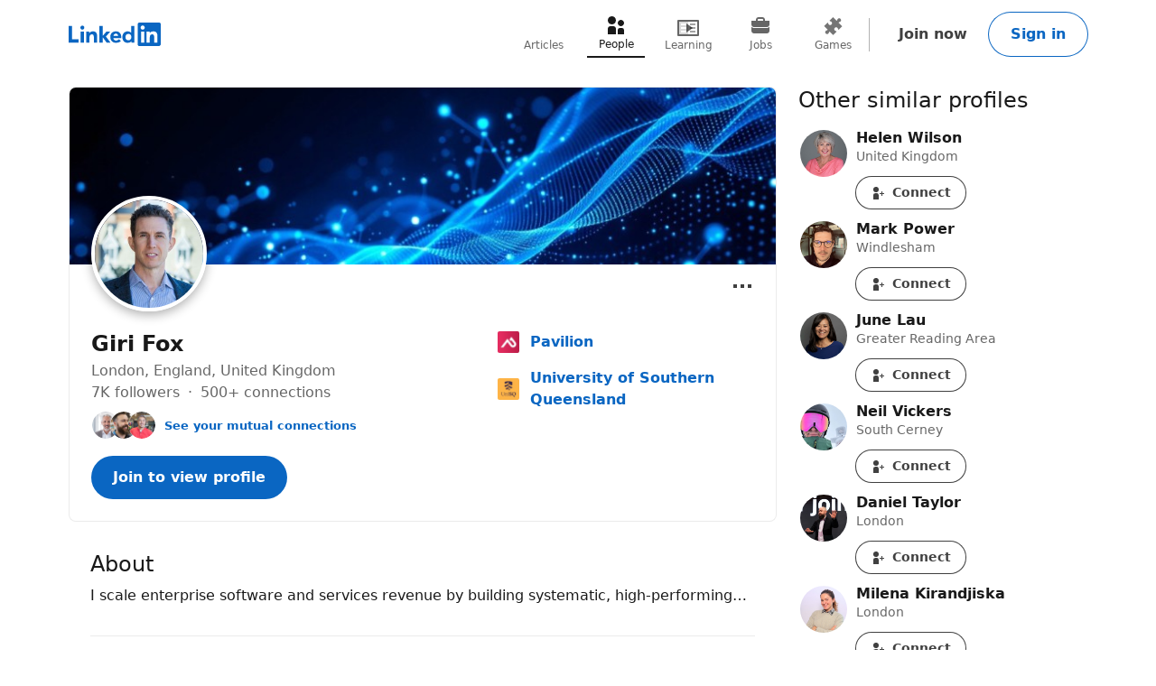

--- FILE ---
content_type: text/html; charset=utf-8
request_url: https://uk.linkedin.com/in/girifox
body_size: 26993
content:
<!DOCTYPE html>

    
    
    
    
    
    
    
    
    
    

    
    <html lang="en">
      <head>
        <meta name="pageKey" content="public_profile_v3_desktop">
          
    <meta name="robots" content="max-image-preview:large, noarchive">
    <meta name="bingbot" content="max-image-preview:large, archive">
  
<!---->          <meta name="linkedin:pageTag" content="openToProvider">
        <meta name="locale" content="en_US">
<!---->        <meta id="config" data-app-version="2.0.4228" data-call-tree-id="AAZJGrT/tDBlJ9QUp/5BTw==" data-multiproduct-name="public-profile-frontend" data-service-name="public-profile-frontend" data-browser-id="1db598d3-431e-4cf2-8490-f2fec3fe8771" data-enable-page-view-heartbeat-tracking data-page-instance="urn:li:page:public_profile_v3;Quf/WigQQhKSboyryIWvcQ==" data-disable-jsbeacon-pagekey-suffix="false" data-member-id="0" data-msafdf-lib="https://static.licdn.com/aero-v1/sc/h/80ndnja80f2uvg4l8sj2su82m" data-logout-url="/uas/logout" data-is-li-sugr-tracking-enabled data-should-use-full-url-in-pve-path="true" data-dna-member-lix-treatment="enabled" data-human-member-lix-treatment="enabled" data-dfp-member-lix-treatment="control" data-sync-apfc-headers-lix-treatment="control" data-sync-apfc-cb-lix-treatment="control" data-recaptcha-v3-integration-lix-value="control" data-network-interceptor-lix-value="control" data-is-epd-audit-event-enabled="false" data-is-feed-sponsored-tracking-kill-switch-enabled="false" data-sequence-auto-redirect-before-request-enabled="true">

        <link rel="canonical" href="https://uk.linkedin.com/in/girifox">
<!----><!---->
<!---->
<!---->
          <meta property="al:android:url" content="https://uk.linkedin.com/in/girifox">
          <meta property="al:android:package" content="com.linkedin.android">
          <meta property="al:android:app_name" content="LinkedIn">
          <meta property="al:ios:url" content="https://uk.linkedin.com/in/girifox">
          <meta property="al:ios:app_store_id" content="288429040">
          <meta property="al:ios:app_name" content="LinkedIn">

<!---->
          <link rel="icon" href="https://static.licdn.com/aero-v1/sc/h/al2o9zrvru7aqj8e1x2rzsrca">


        <script>
          function getDfd() {let yFn,nFn;const p=new Promise(function(y, n){yFn=y;nFn=n;});p.resolve=yFn;p.reject=nFn;return p;}
          window.lazyloader = getDfd();
          window.tracking = getDfd();
          window.impressionTracking = getDfd();
          window.ingraphTracking = getDfd();
          window.appDetection = getDfd();
          window.pemTracking = getDfd();
          window.appRedirectCompleted = getDfd();
        </script>

<!---->
        
        <title>Giri Fox - Pavilion | LinkedIn</title>
        <link rel="stylesheet" href="https://static.licdn.com/aero-v1/sc/h/27j6n3zp98m1a39y29cui2i0b">
        
    
    
    
    
    
    
    
    
    
    
    
    
    
    
    
    
    
    
    
    
    
    
    
    
    
    
    
    
    
    
    
    
    
    
    
    
    
    
    
    
    
    
    
    
    
    
    
    
    
    
    
    
    
    
    
    
    
    
    
    
    
    
    
    
    
    
    
    
    
    
    
    
    
    
    
    
    
    
    
    
    
    
    
    
    
    
    
    
    
    
    
    
    
    
    
    
    
    
    
    
    
    

    <meta charset="UTF-8">
    <meta name="viewport" content="width=device-width, initial-scale=1.0">
    <meta name="litmsProfileName" content="public-profile-frontend">

    <meta name="ubba" content="https://static.licdn.com/aero-v1/sc/h/38k9mj3cvikmihkcx9uvp3bqc">

    <meta name="platform" content="https://static.licdn.com/aero-v1/sc/h/1ny8qa2mxece9t1gr32iph525">
    <meta name="platform-worker" content="https://static.licdn.com/aero-v1/sc/h/7nirg34a8ey4y2l4rw7xgwxx4">

        <meta name="description" content="I scale enterprise software and services revenue by building systematic, high-performing… · Experience: Pavilion · Education: University of Southern Queensland · Location: London · 500+ connections on LinkedIn. View Giri Fox’s profile on LinkedIn, a professional community of 1 billion members.">
        <meta name="og:description" content="I scale enterprise software and services revenue by building systematic, high-performing… · Experience: Pavilion · Education: University of Southern Queensland · Location: London · 500+ connections on LinkedIn. View Giri Fox’s profile on LinkedIn, a professional community of 1 billion members.">
        <meta name="twitter:description" content="I scale enterprise software and services revenue by building systematic, high-performing… · Experience: Pavilion · Education: University of Southern Queensland · Location: London · 500+ connections on LinkedIn. View Giri Fox’s profile on LinkedIn, a professional community of 1 billion members.">

    <meta property="og:title" content="Giri Fox - Pavilion | LinkedIn">
    <meta property="og:image" content="https://media.licdn.com/dms/image/v2/D4E03AQGG_rSVW7we5g/profile-displayphoto-scale_200_200/B4EZnOd840KcAc-/0/1760105582865?e=2147483647&amp;v=beta&amp;t=ZuFSwvb581GTTO5uC_pSfDB4lAaw1fWvGfE0hqo0ncc">
    <meta property="og:type" content="profile">

      <meta property="profile:first_name" content="Giri">

      <meta property="profile:last_name" content="Fox">

      <meta property="og:url" content="https://uk.linkedin.com/in/girifox">
    
    <meta name="twitter:card" content="summary">
    <meta name="twitter:site" content="@Linkedin">
    <meta name="twitter:title" content="Giri Fox - Pavilion | LinkedIn">
    <meta name="twitter:image" content="https://media.licdn.com/dms/image/v2/D4E03AQGG_rSVW7we5g/profile-displayphoto-scale_200_200/B4EZnOd840KcAc-/0/1760105582865?e=2147483647&amp;v=beta&amp;t=ZuFSwvb581GTTO5uC_pSfDB4lAaw1fWvGfE0hqo0ncc">

<!---->
      <meta name="linkedin:pageTag" content="openToProvider">

<!---->  
        
    <script type="application/ld+json">
      {"@context":"http://schema.org","@graph":[{"@type":"Article","author":{"@type":"Person","name":"Giri Fox","url":"https://uk.linkedin.com/in/girifox"},"dateModified":"","datePublished":"2025-11-20T11:43:44.000+00:00","headline":"How to know if a sales person is lying during an interview","image":{"@type":"ImageObject","url":"https://media.licdn.com/dms/image/v2/D4E12AQHnJIfIMgi5rg/article-cover_image-shrink_720_1280/B4EZqhDxWRKYAI-/0/1763638714091?e=2147483647&v=beta&t=0TcsuBCIX9gnj9oVvuQQ1lfhk7tsA2-fdb0eE7eWlFQ"},"interactionStatistic":{"@type":"InteractionCounter","interactionType":"http://schema.org/LikeAction","userInteractionCount":43},"url":"https://www.linkedin.com/pulse/how-know-sales-person-lying-during-interview-giri-fox-khppe"},{"@type":"Article","author":{"@type":"Person","name":"Giri Fox","url":"https://uk.linkedin.com/in/girifox"},"dateModified":"","datePublished":"2025-10-28T15:21:52.000+00:00","headline":"Major deal pursuit leadership","image":{"@type":"ImageObject","url":"https://media.licdn.com/dms/image/v2/D4E12AQEKqZN1k3eCwg/article-cover_image-shrink_720_1280/B4EZorZSCEGcAI-/0/1761664641142?e=2147483647&v=beta&t=JWZzhedZfJiO_7VBXWbr8tIInHKW_7vrfXYuWwodRow"},"interactionStatistic":{"@type":"InteractionCounter","interactionType":"http://schema.org/LikeAction","userInteractionCount":17},"url":"https://www.linkedin.com/pulse/major-deal-pursuit-leadership-giri-fox-rylye"},{"@type":"Article","author":{"@type":"Person","name":"Giri Fox","url":"https://uk.linkedin.com/in/girifox"},"dateModified":"","datePublished":"2025-10-22T13:39:17.000+00:00","headline":"GTM analysis agent, for sales & marketing job seekers or researchers","image":{"@type":"ImageObject","url":"https://media.licdn.com/dms/image/v2/D4E12AQHtmj_6w1vY9g/article-cover_image-shrink_720_1280/B4EZoMIip_HMAM-/0/1761140158051?e=2147483647&v=beta&t=GITXm_Exrq163XVx0k2MtxP_takiIYC4UlrJwcW2LWE"},"interactionStatistic":{"@type":"InteractionCounter","interactionType":"http://schema.org/LikeAction","userInteractionCount":29},"url":"https://www.linkedin.com/pulse/gtm-analysis-sales-marketing-job-seekers-researchers-giri-fox-lpjfe"},{"@type":"Article","author":{"@type":"Person","name":"Giri Fox","url":"https://uk.linkedin.com/in/girifox"},"dateModified":"","datePublished":"2020-02-13T20:03:12.000+00:00","headline":"Ownership will distinguish you","image":{"@type":"ImageObject","url":"https://media.licdn.com/dms/image/v2/C4D12AQHs3B4z7NXlvw/article-cover_image-shrink_720_1280/article-cover_image-shrink_720_1280/0/1581623978958?e=2147483647&v=beta&t=89tR8h_fWpYbmw4F2QJzCxgticxCFMmHn4IRvJ2vcvs"},"interactionStatistic":{"@type":"InteractionCounter","interactionType":"http://schema.org/LikeAction","userInteractionCount":41},"url":"https://www.linkedin.com/pulse/ownership-distinguish-you-giri-fox"},{"@type":"WebPage","reviewedBy":{"@type":"Person","name":"Giri Fox"},"url":"https://uk.linkedin.com/in/girifox"}],"@type":"ProfilePage","image":{"@type":"ImageObject","contentUrl":"https://media.licdn.com/dms/image/v2/D4E03AQGG_rSVW7we5g/profile-displayphoto-scale_200_200/B4EZnOd840KcAc-/0/1760105582865?e=2147483647&v=beta&t=ZuFSwvb581GTTO5uC_pSfDB4lAaw1fWvGfE0hqo0ncc"},"mainEntity":{"@context":"http://schema.org","@type":"Person","address":{"@type":"PostalAddress","addressCountry":"GB","addressLocality":"London, England, United Kingdom"},"alumniOf":[{"@type":"EducationalOrganization","name":"University of Southern Queensland","url":"https://au.linkedin.com/school/university-of-southern-queensland/","member":{"@type":"OrganizationRole","description":"MBA specialising in international trade and business.","startDate":2000,"endDate":2005}}],"awards":[],"disambiguatingDescription":"Authoritative","image":{"@type":"ImageObject","contentUrl":"https://media.licdn.com/dms/image/v2/D4E03AQGG_rSVW7we5g/profile-displayphoto-scale_200_200/B4EZnOd840KcAc-/0/1760105582865?e=2147483647&v=beta&t=ZuFSwvb581GTTO5uC_pSfDB4lAaw1fWvGfE0hqo0ncc"},"jobTitle":["","","","","","","","","","","",""],"knowsLanguage":[],"memberOf":[],"name":"Giri Fox","sameAs":"https://uk.linkedin.com/in/girifox","url":"https://uk.linkedin.com/in/girifox","worksFor":[{"@type":"Organization","name":"Pavilion","url":"https://www.linkedin.com/company/join-pavilion","location":"London Area, United Kingdom","member":{"@type":"OrganizationRole"}},{"@type":"Organization","location":"Luxembourg","member":{"@type":"OrganizationRole"}},{"@type":"Organization","location":"Luxembourg","member":{"@type":"OrganizationRole"}},{"@type":"Organization","location":"London, United Kingdom","member":{"@type":"OrganizationRole"}},{"@type":"Organization","location":"Wimbledon, United Kingdom","member":{"@type":"OrganizationRole"}},{"@type":"Organization","location":"London, England, United Kingdom","member":{"@type":"OrganizationRole"}},{"@type":"Organization","location":"Sydney, Australia","member":{"@type":"OrganizationRole"}},{"@type":"Organization","location":"Sydney, Australia","member":{"@type":"OrganizationRole"}},{"@type":"Organization","location":"London, United Kingdom","member":{"@type":"OrganizationRole"}},{"@type":"Organization","location":"Melbourne, Australia","member":{"@type":"OrganizationRole"}},{"@type":"Organization","location":"Canberra and Melbourne.","member":{"@type":"OrganizationRole"}},{"@type":"Organization","location":"Melbourne and Canberra","member":{"@type":"OrganizationRole"}}],"interactionStatistic":[{"@type":"InteractionCounter","interactionType":"https://schema.org/FollowAction","name":"Follows","userInteractionCount":6553},{"@type":"InteractionCounter","interactionType":{"@id":"https://schema.org/BefriendAction","@type":"BefriendAction"},"name":"Connections","userInteractionCount":6532}],"description":"I scale enterprise software and services revenue by building systematic, high-performing…"}}
    </script>
  
      
<!---->      </head>
      <body dir="ltr">
<!----><!----><!---->
        
        
<!---->
    
      
    

    <a href="#main-content" class="skip-link btn-md btn-primary absolute z-11 -top-[100vh] focus:top-0">
      Skip to main content
    </a>
  
    <header class="header base-detail-page__header px-mobile-container-padding bg-color-background-container global-alert-offset sticky-header">
      
        

    
    
    
    

    
    
    
    
    

    <nav class="nav pt-1.5 pb-2 flex items-center justify-between relative flex-nowrap babymamabear:py-1.5
         nav--minified-mobile 
        
         babybear:flex-wrap " aria-label="Primary">

      <a href="/?trk=public_profile_nav-header-logo" class="nav__logo-link link-no-visited-state z-1 mr-auto min-h-[52px] flex items-center babybear:z-0 hover:no-underline focus:no-underline active:no-underline
           babymamabear:mr-3" data-tracking-control-name="public_profile_nav-header-logo" data-tracking-will-navigate>
          
              
    
    <span class="sr-only">LinkedIn</span>
      <icon class="nav-logo--inbug flex text-color-brand
          papabear:hidden mamabear:hidden" data-svg-class-name="h-[34px] w-[34px] babybear:h-[26px] babybear:w-[26px]" data-delayed-url="https://static.licdn.com/aero-v1/sc/h/4zqr0f9jf98vi2nkijyc3bex2"></icon>
      <icon class="block text-color-brand w-[102px] h-[26px] babybear:hidden" data-test-id="nav-logo" data-delayed-url="https://static.licdn.com/aero-v1/sc/h/8fkga714vy9b2wk5auqo5reeb"></icon>
  
          
      </a>

<!---->
        
    
    
    
    
    
    
    
    
    <ul class="top-nav-menu flex items-center babybear:w-full babybear:justify-between babybear:pt-1 justify-start w-max pt-0 overflow-x-auto
        after:papamamabear:up-down-divider after:papamamabear:!h-[37px]
         nav__menu babybear:order-last order-3 ml-auto">
        <li class>
          
    <a href="https://www.linkedin.com/pulse/topics/home/?trk=public_profile_guest_nav_menu_articles" data-tracking-control-name="public_profile_guest_nav_menu_articles" data-tracking-will-navigate class="top-nav-link flex justify-center items-center min-h-[52px] hover:text-color-text visited:hover:text-color-text hover:no-underline
        min-w-8
        flex-col mx-1 babybear:mx-0
        text-color-text-secondary visited:text-color-text-secondary">
      <icon class="top-nav-link__icon flex h-3 w-3 flex-shrink-0 justify-center " data-delayed-url="https://static.licdn.com/aero-v1/sc/h/6ulnj3n2ijcmhej768y6oj1hr">
      </icon>
      <span class="top-nav-link__label-text font-sans text-xs leading-regular text-center
          font-regular whitespace-nowrap">
        Articles
      </span>
    </a>
  
        </li>
        <li class>
          
    <a href="https://uk.linkedin.com/pub/dir/+/+?trk=public_profile_guest_nav_menu_people" data-tracking-control-name="public_profile_guest_nav_menu_people" data-tracking-will-navigate class="top-nav-link flex justify-center items-center min-h-[52px] hover:text-color-text visited:hover:text-color-text hover:no-underline
        min-w-8
        flex-col mx-1 babybear:mx-0
        top-nav-link--selected text-color-text visited:text-color-text border-solid border-b-2 border-color-text" aria-current="page">
      <icon class="top-nav-link__icon flex h-3 w-3 flex-shrink-0 justify-center " data-delayed-url="https://static.licdn.com/aero-v1/sc/h/7kb6sn3tm4cx918cx9a5jlb0">
      </icon>
      <span class="top-nav-link__label-text font-sans text-xs leading-regular text-center
          font-regular whitespace-nowrap">
        People
      </span>
    </a>
  
        </li>
        <li class>
          
    <a href="https://uk.linkedin.com/learning/search?trk=public_profile_guest_nav_menu_learning" data-tracking-control-name="public_profile_guest_nav_menu_learning" data-tracking-will-navigate class="top-nav-link flex justify-center items-center min-h-[52px] hover:text-color-text visited:hover:text-color-text hover:no-underline
        min-w-8
        flex-col mx-1 babybear:mx-0
        text-color-text-secondary visited:text-color-text-secondary">
      <icon class="top-nav-link__icon flex h-3 w-3 flex-shrink-0 justify-center " data-delayed-url="https://static.licdn.com/aero-v1/sc/h/8wykgzgbqy0t3fnkgborvz54u">
      </icon>
      <span class="top-nav-link__label-text font-sans text-xs leading-regular text-center
          font-regular whitespace-nowrap">
        Learning
      </span>
    </a>
  
        </li>
        <li class>
          
    <a href="https://uk.linkedin.com/jobs?trk=public_profile_guest_nav_menu_jobs" data-tracking-control-name="public_profile_guest_nav_menu_jobs" data-tracking-will-navigate class="top-nav-link flex justify-center items-center min-h-[52px] hover:text-color-text visited:hover:text-color-text hover:no-underline
        min-w-8
        flex-col mx-1 babybear:mx-0
        text-color-text-secondary visited:text-color-text-secondary">
      <icon class="top-nav-link__icon flex h-3 w-3 flex-shrink-0 justify-center " data-delayed-url="https://static.licdn.com/aero-v1/sc/h/92eb1xekc34eklevj0io6x4ki">
      </icon>
      <span class="top-nav-link__label-text font-sans text-xs leading-regular text-center
          font-regular whitespace-nowrap">
        Jobs
      </span>
    </a>
  
        </li>
        <li class>
          
    <a href="https://www.linkedin.com/games?trk=public_profile_guest_nav_menu_games" data-tracking-control-name="public_profile_guest_nav_menu_games" data-tracking-will-navigate class="top-nav-link flex justify-center items-center min-h-[52px] hover:text-color-text visited:hover:text-color-text hover:no-underline
        min-w-8
        flex-col mx-1 babybear:mx-0
        text-color-text-secondary visited:text-color-text-secondary">
      <icon class="top-nav-link__icon flex h-3 w-3 flex-shrink-0 justify-center " data-delayed-url="https://static.licdn.com/aero-v1/sc/h/29h8hsjuomfp50lam5ipnc3uh">
      </icon>
      <span class="top-nav-link__label-text font-sans text-xs leading-regular text-center
          font-regular whitespace-nowrap">
        Games
      </span>
    </a>
  
        </li>
    </ul>
  

      <div class="nav__cta-container order-3 flex gap-x-1 justify-end min-w-[100px] flex-nowrap flex-shrink-0 babybear:flex-wrap flex-2
           babymamabear:min-w-[50px] ">
<!---->
          
    
    <a class="nav__button-tertiary btn-tertiary ml-1 btn-md" href="https://www.linkedin.com/signup/public-profile-join?vieweeVanityName=girifox&amp;session_redirect=https%3A%2F%2Fuk.linkedin.com%2Fin%2Fgirifox&amp;trk=public_profile_nav-header-join" data-tracking-control-name="public_profile_nav-header-join" data-test-live-nav-primary-cta data-tracking-will-navigate data-tracking-client-ingraph>
      Join now
<!---->    </a>


<!---->
          
  
  

      
      <a class="nav__button-secondary btn-secondary-emphasis btn-md" href="https://www.linkedin.com/login?session_redirect=https%3A%2F%2Fuk%2Elinkedin%2Ecom%2Fin%2Fgirifox&amp;fromSignIn=true&amp;trk=public_profile_nav-header-signin" data-tracking-control-name="public_profile_nav-header-signin" data-tracking-will-navigate data-tracking-client-ingraph>
          Sign in
      </a>


          <a aria-label="Sign in" class="nav__link-person papabear:hidden mamabear:hidden" data-tracking-control-name="public_profile_nav-header-signin" data-tracking-will-navigate href="https://www.linkedin.com/login?session_redirect=https%3A%2F%2Fuk%2Elinkedin%2Ecom%2Fin%2Fgirifox&amp;fromSignIn=true&amp;trk=public_profile_nav-header-signin">
            
      <img class="inline-block relative
          rounded-[50%]
          w-4 h-4
          bg-color-entity-ghost-background" data-delayed-url="https://static.licdn.com/aero-v1/sc/h/9c8pery4andzj6ohjkjp54ma2" data-ghost-classes="bg-color-entity-ghost-background" data-ghost-url="https://static.licdn.com/aero-v1/sc/h/9c8pery4andzj6ohjkjp54ma2" alt>
      
          </a>
      </div>

<!---->
<!---->    </nav>
  
      
    </header>

    
<!---->      

<!---->
    <main class="main papabear:flex papabear:mx-auto papabear:pt-desktop-content-top-margin mamabear:pt-desktop-content-top-margin
        " id="main-content" role="main">
      <section class="core-rail mx-auto papabear:w-core-rail-width mamabear:max-w-[790px] babybear:max-w-[790px]">
        
        
      

        <div class="details mx-details-container-padding">
          
        
            
    
    
    
    
    <section class="profile">
      
    
    
    
    
    
    
    
    
    
    
    
    
    
    
    

    
    <section class="top-card-layout container-lined overflow-hidden babybear:rounded-[0px]">
        
    <figure class="cover-img min-h-[87px] papbear:min-h-[100px] rounded-t-[2px] babybear:rounded-[0px] -z-1">
<!---->      <div class="cover-img__image-frame relative w-full overflow-hidden pb-[calc((134/782)*100%)]">
        <div class="cover-img__image-position absolute top-0 right-0 bottom-0 left-0
            ">
            <img class="cover-img__image relative w-full h-full object-cover" src="https://media.licdn.com/dms/image/v2/D4E16AQF__DY0gk2PUA/profile-displaybackgroundimage-shrink_200_800/B4EZnN9Y__IUAU-/0/1760097047650?e=2147483647&amp;v=beta&amp;t=kOrJfkJt5gRjothKdXBbEg8_JpxLrgy63E88fA4oFwc" fetchpriority="auto" data-embed-id="cover-image" alt tabindex="0">
        </div>
      </div>
<!---->    </figure>
  

      <div class="top-card-layout__card relative p-2 papabear:p-details-container-padding">
            
        <div class="top-card__profile-image-container top-card__profile-image-container--cvw-fix flex
            top-card-layout__entity-image-container flex" data-section="picture">
            
      <img class="inline-block relative
          rounded-[50%]
          w-16 h-16
           top-card-layout__entity-image top-card__profile-image top-card__profile-image--real-image onload
                top-card-layout__entity-image shadow-color-shadow shadow-[0_4px_12px] border-2 border-solid border-color-surface mt-[-70px] mb-[14px] papabear:border-4 papabear:mt-[-100px] papabear:mb-[18px]" data-delayed-url="https://media.licdn.com/dms/image/v2/D4E03AQGG_rSVW7we5g/profile-displayphoto-scale_200_200/B4EZnOd840KcAc-/0/1760105582865?e=2147483647&amp;v=beta&amp;t=ZuFSwvb581GTTO5uC_pSfDB4lAaw1fWvGfE0hqo0ncc" data-ghost-classes="bg-color-entity-ghost-background" data-ghost-url="https://static.licdn.com/aero-v1/sc/h/9c8pery4andzj6ohjkjp54ma2" alt="Giri Fox">
      

<!---->        </div>
      

          <div class="top-card-layout__entity-info-container flex flex-wrap papabear:flex-nowrap">
            <div class="top-card-layout__entity-info flex-grow flex-shrink-0 basis-0 babybear:flex-none babybear:w-full babybear:flex-none babybear:w-full">
                    <h1 class="top-card-layout__title font-sans text-lg papabear:text-xl font-bold leading-open text-color-text mb-0">
                      Giri Fox
                      
<!----><!---->      
                    </h1>
<!---->
                <h3 class="top-card-layout__first-subline font-sans text-md leading-open text-color-text-low-emphasis">
                  
          
    
    
    
    
    

    <div class="profile-info-subheader">
          <span>London, England, United Kingdom</span>
<!----><!---->
<!---->
      <div class="not-first-middot">
          <span>
            7K followers
          </span>
          <span>
              500+ connections
          </span>
      </div>
    </div>
  
              
                </h3>

                <h4 class="top-card-layout__second-subline font-sans text-sm leading-open text-color-text-low-emphasis mt-0.5">
                  
<!---->          
    
    
    

    <div class="mutual-connections mt-1">
      
      
    

    
      <div class="face-pile flex !no-underline">
        
      <div class="face-pile__images-container self-start flex-shrink-0 mr-1 leading-[1]">
          
      <img class="inline-block relative
          rounded-[50%]
          w-4 h-4
           face-pile__image border-1 border-solid border-color-transparent -ml-2 first:ml-0" data-delayed-url="https://static.licdn.com/aero-v1/sc/h/5vnaamtwzolc4fzm3bnyri2ps" data-ghost-classes="bg-color-entity-ghost-background" data-ghost-url="https://static.licdn.com/aero-v1/sc/h/9c8pery4andzj6ohjkjp54ma2" alt>
      
          
      <img class="inline-block relative
          rounded-[50%]
          w-4 h-4
           face-pile__image border-1 border-solid border-color-transparent -ml-2 first:ml-0" data-delayed-url="https://static.licdn.com/aero-v1/sc/h/dllr01kyryecqdysdilses9oh" data-ghost-classes="bg-color-entity-ghost-background" data-ghost-url="https://static.licdn.com/aero-v1/sc/h/9c8pery4andzj6ohjkjp54ma2" alt>
      
          
      <img class="inline-block relative
          rounded-[50%]
          w-4 h-4
           face-pile__image border-1 border-solid border-color-transparent -ml-2 first:ml-0" data-delayed-url="https://static.licdn.com/aero-v1/sc/h/ed3f1qhk2nzarhqpe785yhr1j" data-ghost-classes="bg-color-entity-ghost-background" data-ghost-url="https://static.licdn.com/aero-v1/sc/h/9c8pery4andzj6ohjkjp54ma2" alt>
      
      </div>
        
          
          <button aria-label="See your mutual connections with Giri" class="font-semibold text-color-link cursor-pointer" data-tracking-client-ingraph data-tracking-control-name="public_profile_mutual-connections_modal-trigger" data-modal="public_profile_mutual-connections_contextual-sign-in-modal" data-no-cool-off="true">See your mutual connections</button>
        
        
    
      </div>
  
  
  

        
    
    
    
    
    
    

    <div class="contextual-sign-in-modal mutual-connections-modal" data-impression-id="public_profile_mutual-connections_contextual-sign-in-modal">
<!---->
        

    
    <div class>
<!---->
      <div id="public_profile_mutual-connections_contextual-sign-in-modal" class="modal modal--contextual-sign-in modal--contextual-sign-in-v2 modal--contextual-sign-in-v2--stacked" data-outlet="public_profile_mutual-connections_contextual-sign-in-modal">
<!---->        <div class="modal__overlay flex items-center bg-color-background-scrim justify-center fixed bottom-0 left-0 right-0 top-0 opacity-0 invisible pointer-events-none z-[1000] transition-[opacity] ease-[cubic-bezier(0.25,0.1,0.25,1.0)] duration-[0.17s]
            py-4
            " aria-hidden="true">
          <section aria-modal="true" role="dialog" aria-labelledby="public_profile_mutual-connections_contextual-sign-in-modal-modal-header" tabindex="-1" class="max-h-full modal__wrapper overflow-auto p-0 bg-color-surface max-w-[1128px] min-h-[160px] relative scale-[0.25] shadow-sm shadow-color-border-faint transition-[transform] ease-[cubic-bezier(0.25,0.1,0.25,1.0)] duration-[0.33s] focus:outline-0
              
              w-[1128px] mamabear:w-[744px] babybear:w-[360px]
              
              rounded-md">
              
              <button class="modal__dismiss btn-tertiary h-[40px] w-[40px] p-0 rounded-full indent-0
                  contextual-sign-in-modal__modal-dismiss absolute right-0 m-[20px] cursor-pointer" aria-label="Dismiss" data-tracking-control-name="public_profile_mutual-connections_contextual-sign-in-modal_modal_dismiss">
                <icon class="contextual-sign-in-modal__modal-dismiss-icon" data-delayed-url="https://static.licdn.com/aero-v1/sc/h/gs508lg3t2o81tq7pmcgn6m2"></icon>
              </button>
          
            <div class="modal__main w-full">
              
              <div class="flex overflow-hidden babybear:contextual-sign-in-modal__layout--stacked contextual-sign-in-modal__layout--stacked">
                <div class="contextual-sign-in-modal__left-content">
                    
                    
      <img class="inline-block relative
          rounded-[50%]
          w-8 h-8
           contextual-sign-in-modal__img mx-auto" data-delayed-url="https://media.licdn.com/dms/image/v2/D4E03AQGG_rSVW7we5g/profile-displayphoto-scale_200_200/B4EZnOd840KcAc-/0/1760105582865?e=2147483647&amp;v=beta&amp;t=ZuFSwvb581GTTO5uC_pSfDB4lAaw1fWvGfE0hqo0ncc" data-ghost-classes="bg-color-entity-ghost-background" data-ghost-url="https://static.licdn.com/aero-v1/sc/h/9c8pery4andzj6ohjkjp54ma2" alt>
      
                  <h2 class="contextual-sign-in-modal__context-screen-title font-sans text-lg text-color-text mt-2 mb-1 text-center" id="public_profile_mutual-connections_contextual-sign-in-modal-modal-header">
                    View mutual connections with Giri
                  </h2>
                    <div class="contextual-sign-in-modal__divider left-right-divider"></div>
                    <p class="contextual-sign-in-modal__subtitle mt-1 mb-2 babybear:mx-0 text-center font-sans text-xs text-color-text-low-emphasis">
                        <icon class="contextual-sign-in-modal__modal-subtitle-icon w-2 h-2 inline-block align-text-top" data-delayed-url="https://static.licdn.com/aero-v1/sc/h/do16f8mbw821k6bba5nx82rlt"></icon>
                      <span>Giri can introduce you to 10+ people at Pavilion</span>
                    </p>
                </div>
                <div class="contextual-sign-in-modal__right-content">
                    <div class="contextual-sign-in-modal__google-sign-in-primary w-full">
                      
    

    <div class="google-auth-button">
<!---->      <div class="google-auth-button__placeholder mx-auto
          " data-theme="filled_blue" data-logo-alignment="center" data-locale="en_US" role="button" aria-label="Continue with google"></div>
<!---->    </div>
  
                    </div>

                  
    
    
    
    
    
    
    
    
    
    

    <code id="i18n_sign_in_form_show_text" style="display: none"><!--"Show"--></code>
    <code id="i18n_sign_in_form_show_label" style="display: none"><!--"Show your LinkedIn password"--></code>
    <code id="i18n_sign_in_form_hide_text" style="display: none"><!--"Hide"--></code>
    <code id="i18n_sign_in_form_hide_label" style="display: none"><!--"Hide your LinkedIn password"--></code>

    
    <code id="i18n_username_error_empty" style="display: none"><!--"Please enter an email address or phone number"--></code>
    
    <code id="i18n_username_error_too_long" style="display: none"><!--"Email or phone number must be between 3 to 128 characters"--></code>
    <code id="i18n_username_error_too_short" style="display: none"><!--"Email or phone number must be between 3 to 128 characters"--></code>

    
    <code id="i18n_password_error_empty" style="display: none"><!--"Please enter a password"--></code>
    
    <code id="i18n_password_error_too_short" style="display: none"><!--"The password you provided must have at least 6 characters"--></code>
    
    <code id="i18n_password_error_too_long" style="display: none"><!--"The password you provided must have at most 400 characters"--></code>

<!---->    <form data-id="sign-in-form" action="https://www.linkedin.com/uas/login-submit" method="post" novalidate class="contextual-sign-in-modal__sign-in-form mb-1 hidden">
      <input name="loginCsrfParam" value="1db598d3-431e-4cf2-8490-f2fec3fe8771" type="hidden">

      <div class="flex flex-col">
        
    <div class="mt-1.5" data-js-module-id="guest-input">
      <div class="flex flex-col">
        <label class="input-label mb-1" for="csm-v2_session_key">
          Email or phone
        </label>
        <div class="text-input flex">
          <input class="text-color-text font-sans text-md outline-0 bg-color-transparent w-full" autocomplete="username" id="csm-v2_session_key" name="session_key" required data-tracking-control-name="csm-v2_sign-in-session-key" data-tracking-client-ingraph type="text">
          
        </div>
      </div>

      <p class="input-helper mt-1.5" for="csm-v2_session_key" role="alert" data-js-module-id="guest-input__message"></p>
    </div>
  

        
    <div class="mt-1.5" data-js-module-id="guest-input">
      <div class="flex flex-col">
        <label class="input-label mb-1" for="csm-v2_session_password">
          Password
        </label>
        <div class="text-input flex">
          <input class="text-color-text font-sans text-md outline-0 bg-color-transparent w-full" autocomplete="current-password" id="csm-v2_session_password" name="session_password" required data-tracking-control-name="csm-v2_sign-in-password" data-tracking-client-ingraph type="password">
          
            <button aria-live="assertive" aria-relevant="text" data-id="sign-in-form__password-visibility-toggle" class="font-sans text-md font-bold text-color-action z-10 ml-[12px] hover:cursor-pointer" aria-label="Show your LinkedIn password" data-tracking-control-name="csm-v2_sign-in-password-visibility-toggle-btn" type="button">Show</button>
          
        </div>
      </div>

      <p class="input-helper mt-1.5" for="csm-v2_session_password" role="alert" data-js-module-id="guest-input__message"></p>
    </div>
  

        <input name="session_redirect" value="https://uk.linkedin.com/in/girifox" type="hidden">

<!---->      </div>

      <div data-id="sign-in-form__footer" class="flex justify-between
          sign-in-form__footer--full-width">
        <a data-id="sign-in-form__forgot-password" class="font-sans text-md font-bold link leading-regular
            sign-in-form__forgot-password--full-width" href="https://www.linkedin.com/uas/request-password-reset?trk=csm-v2_forgot_password" data-tracking-control-name="csm-v2_forgot_password" data-tracking-will-navigate>Forgot password?</a>

<!---->
        <input name="trk" value="csm-v2_sign-in-submit" type="hidden">
        <button class="btn-md btn-primary flex-shrink-0 cursor-pointer
            sign-in-form__submit-btn--full-width" data-id="sign-in-form__submit-btn" data-tracking-control-name="csm-v2_sign-in-submit-btn" data-tracking-client-ingraph data-tracking-litms type="submit">
          Sign in
        </button>
      </div>
<!---->    </form>
<!----><!---->  

                  <button class="contextual-sign-in-modal__sign-in-with-email-cta my-2 btn-sm btn-secondary min-h-[40px] w-full flex align-center justify-center" data-tracking-control-name="sign-in-with-email-cta">
                    <icon class="inline-block align-middle h-[24px] w-[24px] mr-0.5" data-delayed-url="https://static.licdn.com/aero-v1/sc/h/9w7euj0n5gnk6np2akf853sm3"></icon>
                    <span class="self-center">Sign in with Email</span>
                  </button>

                  <div class="contextual-sign-in-modal__divider left-right-divider">
                    <p class="contextual-sign-in-modal__divider-text font-sans text-sm text-color-text px-2">
                      or
                    </p>
                  </div>

                    <div class="contextual-sign-in-modal__google-sign-in-secondary contextual-sign-in-modal__google-sign-in-secondary--hidden">
                      
    

    <div class="google-auth-button">
<!---->      <div class="google-auth-button__placeholder mx-auto
          google-auth-button__placeholder--black-border" data-theme="outline" data-logo-alignment="center" data-locale="en_US" role="button" aria-label="Continue with google"></div>
<!---->    </div>
  
                    </div>

                  <p class="contextual-sign-in-modal__join-now m-auto font-sans text-md text-center text-color-text my-2">
                    New to LinkedIn? <a href="https://www.linkedin.com/signup/public-profile-join?vieweeVanityName=girifox&trk=public_profile_mutual-connections_contextual-sign-in-modal_join-link" data-tracking-control-name="public_profile_mutual-connections_contextual-sign-in-modal_join-link" data-tracking-will-navigate="true" class="contextual-sign-in-modal__join-link">Join now</a>
                  </p>

                  
    
    
    <p class="linkedin-tc__text text-color-text-low-emphasis text-xs pb-2 contextual-sign-in-modal__terms-and-conditions m-auto w-full" data-impression-id="linkedin-tc__button-skip-tc-text">
      By clicking Continue to join or sign in, you agree to LinkedIn’s <a href="/legal/user-agreement?trk=linkedin-tc_auth-button_user-agreement" target="_blank" data-tracking-control-name="linkedin-tc_auth-button_user-agreement" data-tracking-will-navigate="true">User Agreement</a>, <a href="/legal/privacy-policy?trk=linkedin-tc_auth-button_privacy-policy" target="_blank" data-tracking-control-name="linkedin-tc_auth-button_privacy-policy" data-tracking-will-navigate="true">Privacy Policy</a>, and <a href="/legal/cookie-policy?trk=linkedin-tc_auth-button_cookie-policy" target="_blank" data-tracking-control-name="linkedin-tc_auth-button_cookie-policy" data-tracking-will-navigate="true">Cookie Policy</a>.
    </p>
  
                </div>
              </div>
          
            </div>

<!---->          </section>
        </div>
      </div>
    </div>
  
<!----><!---->    </div>
  
    </div>
  
      
                </h4>

              <div class="top-card-layout__cta-container flex flex-wrap mt-0.5 papabear:mt-0 ml-[-12px]">
                    <a class="top-card-layout__cta mt-2 ml-1.5 h-auto babybear:flex-auto top-card-layout__cta--primary btn-md btn-primary" href="https://www.linkedin.com/signup/public-profile-join?vieweeVanityName=girifox&amp;trk=public_profile_top-card-primary-button-join-to-view-profile" data-tracking-client-ingraph data-tracking-control-name="public_profile_top-card-primary-button-join-to-view-profile" data-tracking-will-navigate>
                      Join to view profile
                    </a>
                  
<!---->              </div>
            </div>

                <div class="top-card-layout__entity-info flex-grow flex-shrink-0 basis-0 babybear:flex-none babybear:w-full
                    top-card-layout__entity-info--right-column ml-details-container-padding max-w-[288px] babybear:my-2 babybear:ml-0">
                  
          <div class="top-card__links-container">
              <div data-section="currentPositionsDetails">
                
    
      <a href="https://www.linkedin.com/company/join-pavilion?trk=public_profile_topcard-current-company" target="_self" data-tracking-control-name="public_profile_topcard-current-company" data-tracking-will-navigate class="flex text-md mb-1.5 font-sans font-bold leading-open items-center
        link" data-test-id="top-card-link">
        
        
      <img class="inline-block relative
          
          w-4 h-4
           mr-1 shrink-0 border-4 border-color-transparent border-solid rounded-[6px] bg-clip-content" data-delayed-url="https://media.licdn.com/dms/image/v2/D4E0BAQEp82fIJV1meg/company-logo_100_100/company-logo_100_100/0/1707410857633/join_pavilion_logo?e=2147483647&amp;v=beta&amp;t=dTJS5_NjsBYh7to4eWXTSHCvd1EW_5tQ8yeVX2QZ3uM" data-ghost-classes="bg-color-entity-ghost-background" data-ghost-url="https://static.licdn.com/aero-v1/sc/h/cs8pjfgyw96g44ln9r7tct85f" alt>
      
      <span class="top-card-link__description line-clamp-2">
        Pavilion
<!---->      </span>
    
      </a>
  
  
              </div>
              <div data-section="educationsDetails">
                
    
      <a href="https://au.linkedin.com/school/university-of-southern-queensland/?trk=public_profile_topcard-school" target="_self" data-tracking-control-name="public_profile_topcard-school" data-tracking-will-navigate class="flex text-md mb-1.5 font-sans font-bold leading-open items-center
        link" data-test-id="top-card-link">
        
        
      <img class="inline-block relative
          
          w-4 h-4
           mr-1 shrink-0 border-4 border-color-transparent border-solid rounded-[6px] bg-clip-content" data-delayed-url="https://media.licdn.com/dms/image/v2/D560BAQEQN_m6uQrIYA/company-logo_100_100/B56Zb7ffYpHoAQ-/0/1747976058838/university_of_southern_queensland_logo?e=2147483647&amp;v=beta&amp;t=DApiyf1VQgpUKkEbpd7rRl5z9bdoej6_8Z3A6XRIbDo" data-ghost-classes="bg-color-entity-ghost-background" data-ghost-url="https://static.licdn.com/aero-v1/sc/h/6qpnald1ddva78jx4bnnl3vw" alt>
      
      <span class="top-card-link__description line-clamp-2">
        University of Southern Queensland
<!---->      </span>
    
      </a>
  
  
              </div>
              <div data-section="websites">
                
    

<!---->  
              </div>
          </div>
      
                </div>
          </div>

          

    
    
    
    
    
    
    
    
    
    
    
    
    
    

      <div class="ellipsis-menu absolute right-0 top-0 top-card-layout__ellipsis-menu mr-1 papabear:mt-0.5 papabear:mr-2">
        

    

    <div class="collapsible-dropdown flex items-center relative hyphens-auto">
          
            <button class="ellipsis-menu__trigger
                collapsible-dropdown__button btn-md btn-tertiary cursor-pointer
                !py-[6px] !px-1 flex items-center rounded-[50%]
                
                " aria-expanded="false" aria-label="Open menu" data-tracking-control-name="public_profile_ellipsis-menu-trigger" tabindex="0">
              <icon class="ellipsis-menu__trigger-icon m-0 p-0 centered-icon" data-delayed-url="https://static.licdn.com/aero-v1/sc/h/671xosfpvk4c0kqtyl87hashi"></icon>
            </button>
          

        <ul class="collapsible-dropdown__list hidden container-raised absolute w-auto overflow-y-auto flex-col items-stretch z-[9999] bottom-auto top-[100%]" role="menu" tabindex="-1">
          
              

                <li class="ellipsis-menu__item border-t-1 border-solid border-color-border-low-emphasis first-of-type:border-none flex" role="presentation">
                  

    
    

    

    

    <a href="https://www.linkedin.com/uas/login?fromSignIn=true&amp;session_redirect=https%3A%2F%2Fuk.linkedin.com%2Fin%2Fgirifox&amp;trk=public_profile_ellipsis-menu-semaphore-sign-in-redirect&amp;guestReportContentType=PROFILE&amp;_f=guest-reporting" data-tracking-control-name="public_profile_ellipsis-menu-semaphore-sign-in-redirect" data-tracking-will-navigate data-item-type="semaphore" data-semaphore-content-type="PROFILE" data-semaphore-content-urn="urn:li:member:2187474" data-semaphore-tracking-prefix="public_profile_ellipsis-menu-semaphore" data-is-logged-in="false" data-modal="semaphore__toggle" class="semaphore__toggle visited:text-color-text-secondary ellipsis-menu__semaphore ellipsis-menu__item-button flex items-center w-full p-1 cursor-pointer font-sans text-sm font-bold link-styled focus:link-styled link:no-underline active:bg-color-background-container-tint focus:bg-color-background-container-tint hover:bg-color-background-container-tint outline-offset-[-2px]" role="menuitem">
<!---->        
                      <icon class="ellipsis-menu__item-icon text-color-text h-[24px] w-[24px] mr-1" data-delayed-url="https://static.licdn.com/aero-v1/sc/h/iq0x9q37wj214o129ai1yjut">
                      </icon>
                      Report this profile
                    
    </a>

<!---->  
                </li>
<!---->          
        </ul>

<!---->    </div>
  

      </div>
  

<!---->      </div>
    </section>
  
  

      
    
    
<!---->  

<!---->
        
    
    

    
    <section class="core-section-container
        core-section-container--with-border border-b-1 border-solid border-color-border-faint py-4 pp-section summary" data-section="summary">
<!---->
          
        <h2 class="core-section-container__title section-title">
          About
        </h2>
      
        
<!---->
      <div class="core-section-container__content break-words">
        
          <p>I scale enterprise software and services revenue by building systematic, high-performing…</p>
      
      </div>
    </section>
  
  

        
    
    

<!---->  

<!---->
        
    
    

<!---->  

        
    
    
    
    

      
    <section class="core-section-container
        core-section-container--with-border border-b-1 border-solid border-color-border-faint py-4 articles" data-section="articles">
<!---->
          
          <h2 class="core-section-container__title section-title">
            Articles by Giri
          </h2>
        
        
<!---->
      <div class="core-section-container__content break-words">
        
            
    
    
    
    

    
    
    

      <div class="show-more-less">
<!---->
        <ul data-max-num-to-show="3" class="show-more-less__list " data-impression-id="public_profile_article_view_show-more-less">
          
          <li>
            
    
    
    
    

    
    
    
      <div class="base-card relative w-full hover:no-underline focus:no-underline
        base-card--link
         base-main-card flex flex-wrap py-1.5 pr-2 babybear:pr-0
        
        base-main-card--link
        babybear:py-1 main-article-card">
        

        <a class="base-card__full-link absolute top-0 right-0 bottom-0 left-0 p-0 z-[2] outline-offset-[4px]" href="https://www.linkedin.com/pulse/how-know-sales-person-lying-during-interview-giri-fox-khppe" data-tracking-control-name="public_profile_article_view" data-tracking-will-navigate>
          
          <span class="sr-only">
              
          
        How to know if a sales person is lying during an interview
      
      
          </span>
        </a>

      
          <div class="base-main-card__media relative w-[228px] block overflow-hidden flex-shrink-0 rounded-md
              
              h-[129px] babybear:w-[105px] babybear:h-[59px]">
            
        <img class="h-full" data-delayed-url="https://media.licdn.com/dms/image/v2/D4E12AQHnJIfIMgi5rg/article-cover_image-shrink_720_1280/B4EZqhDxWRKYAI-/0/1763638714091?e=2147483647&amp;v=beta&amp;t=0TcsuBCIX9gnj9oVvuQQ1lfhk7tsA2-fdb0eE7eWlFQ" alt>
      
<!---->          </div>

        <div class="base-main-card__info self-center ml-1 flex-1 relative break-words papabear:min-w-0 mamabear:min-w-0 babybear:w-full
            article-card-social-actions">
              <div class="body-text text-color-text-low-emphasis base-main-card__metadata mb-0 babybear:mb-0 babybear:-mt-0.5">
                
          <span class="body-text text-color-text-low-emphasis base-main-card__metadata-item babybear:text-xs">Nov 20, 2025</span>
<!---->      
              </div>
          <h3 class="base-main-card__title line-clamp-1 font-sans text-md font-bold text-color-text overflow-hidden
              
              babybear:text-sm
              base-main-card__title--link">
            
        How to know if a sales person is lying during an interview
      
          </h3>
          

<!---->
                <p class="base-main-card__description body-text text-color-text -mt-0.5">
                  
          Some sales people lie or exaggerate. Here are some tips from intelligence interrogation and behavioural interviewing to…
      
                </p>

<!---->            
          
        
    
    
    
    
    
    
    
    
    
    
    
    
    

    <code id="i18n_reaction_singular" style="display: none"><!--"%numReactions% Reaction"--></code>
    <code id="i18n_reactions_plural" style="display: none"><!--"%numReactions% Reactions"--></code>

      <div class="flex items-center font-sans text-sm babybear:text-xs -mt-1">
            
      <div class="flex items-center font-normal text-color-text-low-emphasis !no-underline visited:text-color-text-low-emphasis  my-1" aria-label="43 Reactions" data-separate-ctas="false" data-test-id="social-actions__reactions" data-id="social-actions__reactions" data-num-reactions="43" data-singular="%numReactions%" data-plural="%numReactions%" data-entity-urn="urn:li:linkedInArticle:7397227856965312512" tabindex="0">
        
                    <img alt data-reaction-type="LIKE" data-delayed-url="https://static.licdn.com/aero-v1/sc/h/bn39hirwzjqj18ej1fkz55671" height="16px" width="16px">
                    <img alt data-reaction-type="ENTERTAINMENT" data-delayed-url="https://static.licdn.com/aero-v1/sc/h/22ifp2etz8kb9tgjqn65s9ics" height="16px" width="16px">
                    <img alt data-reaction-type="INTEREST" data-delayed-url="https://static.licdn.com/aero-v1/sc/h/a0e8rff6djeoq8iympcysuqfu" height="16px" width="16px">

              <span aria-hidden="true" class="font-normal ml-0.5" data-test-id="social-actions__reaction-count">
                    43
              </span>
            
      </div>
  
                  <code id="social-actions__reaction-image-APPRECIATION" style="display: none"><!--"https://static.licdn.com/aero-v1/sc/h/cyfai5zw4nrqhyyhl0p7so58v"--></code>
<!----><!---->                  <code id="social-actions__reaction-image-EMPATHY" style="display: none"><!--"https://static.licdn.com/aero-v1/sc/h/asiqslyf4ooq7ggllg4fyo4o2"--></code>
                  <code id="social-actions__reaction-image-ENTERTAINMENT" style="display: none"><!--"https://static.licdn.com/aero-v1/sc/h/22ifp2etz8kb9tgjqn65s9ics"--></code>
<!---->                  <code id="social-actions__reaction-image-INTEREST" style="display: none"><!--"https://static.licdn.com/aero-v1/sc/h/a0e8rff6djeoq8iympcysuqfu"--></code>
                  <code id="social-actions__reaction-image-LIKE" style="display: none"><!--"https://static.licdn.com/aero-v1/sc/h/bn39hirwzjqj18ej1fkz55671"--></code>
                  <code id="social-actions__reaction-image-MAYBE" style="display: none"><!--"https://static.licdn.com/aero-v1/sc/h/cryzkreqrh52ja5bc6njlrupa"--></code>
                  <code id="social-actions__reaction-image-PRAISE" style="display: none"><!--"https://static.licdn.com/aero-v1/sc/h/2tzoeodxy0zug4455msr0oq0v"--></code>
<!----><!---->            
      <div class="flex items-center font-normal text-color-text-low-emphasis !no-underline visited:text-color-text-low-emphasis
                before:middot
                my-1" data-separate-ctas="false" data-test-id="social-actions__comments" data-id="social-actions__comments" data-num-comments="17" data-singular="%numComments% Comment" data-plural="%numComments% Comments" data-entity-urn="urn:li:linkedInArticle:7397227856965312512">
        
                17 Comments
            
      </div>
  
<!---->      </div>
  
      
      
        </div>

<!---->      
    
      </div>
  
  
  
  
  
          </li>
          <li>
            
    
    
    
    

    
    
    
      <div class="base-card relative w-full hover:no-underline focus:no-underline
        base-card--link
         base-main-card flex flex-wrap py-1.5 pr-2 babybear:pr-0
        
        base-main-card--link
        babybear:py-1 main-article-card">
        

        <a class="base-card__full-link absolute top-0 right-0 bottom-0 left-0 p-0 z-[2] outline-offset-[4px]" href="https://www.linkedin.com/pulse/major-deal-pursuit-leadership-giri-fox-rylye" data-tracking-control-name="public_profile_article_view" data-tracking-will-navigate>
          
          <span class="sr-only">
              
          
        Major deal pursuit leadership
      
      
          </span>
        </a>

      
          <div class="base-main-card__media relative w-[228px] block overflow-hidden flex-shrink-0 rounded-md
              
              h-[129px] babybear:w-[105px] babybear:h-[59px]">
            
        <img class="h-full" data-delayed-url="https://media.licdn.com/dms/image/v2/D4E12AQEKqZN1k3eCwg/article-cover_image-shrink_720_1280/B4EZorZSCEGcAI-/0/1761664641142?e=2147483647&amp;v=beta&amp;t=JWZzhedZfJiO_7VBXWbr8tIInHKW_7vrfXYuWwodRow" alt>
      
<!---->          </div>

        <div class="base-main-card__info self-center ml-1 flex-1 relative break-words papabear:min-w-0 mamabear:min-w-0 babybear:w-full
            article-card-social-actions">
              <div class="body-text text-color-text-low-emphasis base-main-card__metadata mb-0 babybear:mb-0 babybear:-mt-0.5">
                
          <span class="body-text text-color-text-low-emphasis base-main-card__metadata-item babybear:text-xs">Oct 28, 2025</span>
<!---->      
              </div>
          <h3 class="base-main-card__title line-clamp-1 font-sans text-md font-bold text-color-text overflow-hidden
              
              babybear:text-sm
              base-main-card__title--link">
            
        Major deal pursuit leadership
      
          </h3>
          

<!---->
                <p class="base-main-card__description body-text text-color-text -mt-0.5">
                  
          A few tips for when you're pursuing the biggest deal of your career, so far. I was reflecting on a $160M total contract…
      
                </p>

<!---->            
          
        
    
    
    
    
    
    
    
    
    
    
    
    
    

    <code id="i18n_reaction_singular" style="display: none"><!--"%numReactions% Reaction"--></code>
    <code id="i18n_reactions_plural" style="display: none"><!--"%numReactions% Reactions"--></code>

      <div class="flex items-center font-sans text-sm babybear:text-xs -mt-1">
            
      <div class="flex items-center font-normal text-color-text-low-emphasis !no-underline visited:text-color-text-low-emphasis  my-1" aria-label="17 Reactions" data-separate-ctas="false" data-test-id="social-actions__reactions" data-id="social-actions__reactions" data-num-reactions="17" data-singular="%numReactions%" data-plural="%numReactions%" data-entity-urn="urn:li:linkedInArticle:7388955744760664064" tabindex="0">
        
                    <img alt data-reaction-type="LIKE" data-delayed-url="https://static.licdn.com/aero-v1/sc/h/bn39hirwzjqj18ej1fkz55671" height="16px" width="16px">
                    <img alt data-reaction-type="INTEREST" data-delayed-url="https://static.licdn.com/aero-v1/sc/h/a0e8rff6djeoq8iympcysuqfu" height="16px" width="16px">
                    <img alt data-reaction-type="EMPATHY" data-delayed-url="https://static.licdn.com/aero-v1/sc/h/asiqslyf4ooq7ggllg4fyo4o2" height="16px" width="16px">

              <span aria-hidden="true" class="font-normal ml-0.5" data-test-id="social-actions__reaction-count">
                    17
              </span>
            
      </div>
  
                  <code id="social-actions__reaction-image-APPRECIATION" style="display: none"><!--"https://static.licdn.com/aero-v1/sc/h/cyfai5zw4nrqhyyhl0p7so58v"--></code>
<!----><!---->                  <code id="social-actions__reaction-image-EMPATHY" style="display: none"><!--"https://static.licdn.com/aero-v1/sc/h/asiqslyf4ooq7ggllg4fyo4o2"--></code>
                  <code id="social-actions__reaction-image-ENTERTAINMENT" style="display: none"><!--"https://static.licdn.com/aero-v1/sc/h/22ifp2etz8kb9tgjqn65s9ics"--></code>
<!---->                  <code id="social-actions__reaction-image-INTEREST" style="display: none"><!--"https://static.licdn.com/aero-v1/sc/h/a0e8rff6djeoq8iympcysuqfu"--></code>
                  <code id="social-actions__reaction-image-LIKE" style="display: none"><!--"https://static.licdn.com/aero-v1/sc/h/bn39hirwzjqj18ej1fkz55671"--></code>
                  <code id="social-actions__reaction-image-MAYBE" style="display: none"><!--"https://static.licdn.com/aero-v1/sc/h/cryzkreqrh52ja5bc6njlrupa"--></code>
                  <code id="social-actions__reaction-image-PRAISE" style="display: none"><!--"https://static.licdn.com/aero-v1/sc/h/2tzoeodxy0zug4455msr0oq0v"--></code>
<!----><!---->            
      <div class="flex items-center font-normal text-color-text-low-emphasis !no-underline visited:text-color-text-low-emphasis
                before:middot
                my-1" data-separate-ctas="false" data-test-id="social-actions__comments" data-id="social-actions__comments" data-num-comments="3" data-singular="%numComments% Comment" data-plural="%numComments% Comments" data-entity-urn="urn:li:linkedInArticle:7388955744760664064">
        
                3 Comments
            
      </div>
  
<!---->      </div>
  
      
      
        </div>

<!---->      
    
      </div>
  
  
  
  
  
          </li>
          <li>
            
    
    
    
    

    
    
    
      <div class="base-card relative w-full hover:no-underline focus:no-underline
        base-card--link
         base-main-card flex flex-wrap py-1.5 pr-2 babybear:pr-0
        
        base-main-card--link
        babybear:py-1 main-article-card">
        

        <a class="base-card__full-link absolute top-0 right-0 bottom-0 left-0 p-0 z-[2] outline-offset-[4px]" href="https://www.linkedin.com/pulse/gtm-analysis-sales-marketing-job-seekers-researchers-giri-fox-lpjfe" data-tracking-control-name="public_profile_article_view" data-tracking-will-navigate>
          
          <span class="sr-only">
              
          
        GTM analysis agent, for sales &amp; marketing job seekers or researchers
      
      
          </span>
        </a>

      
          <div class="base-main-card__media relative w-[228px] block overflow-hidden flex-shrink-0 rounded-md
              
              h-[129px] babybear:w-[105px] babybear:h-[59px]">
            
        <img class="h-full" data-delayed-url="https://media.licdn.com/dms/image/v2/D4E12AQHtmj_6w1vY9g/article-cover_image-shrink_720_1280/B4EZoMIip_HMAM-/0/1761140158051?e=2147483647&amp;v=beta&amp;t=GITXm_Exrq163XVx0k2MtxP_takiIYC4UlrJwcW2LWE" alt>
      
<!---->          </div>

        <div class="base-main-card__info self-center ml-1 flex-1 relative break-words papabear:min-w-0 mamabear:min-w-0 babybear:w-full
            article-card-social-actions">
              <div class="body-text text-color-text-low-emphasis base-main-card__metadata mb-0 babybear:mb-0 babybear:-mt-0.5">
                
          <span class="body-text text-color-text-low-emphasis base-main-card__metadata-item babybear:text-xs">Oct 22, 2025</span>
<!---->      
              </div>
          <h3 class="base-main-card__title line-clamp-1 font-sans text-md font-bold text-color-text overflow-hidden
              
              babybear:text-sm
              base-main-card__title--link">
            
        GTM analysis agent, for sales &amp; marketing job seekers or researchers
      
          </h3>
          

<!---->
                <p class="base-main-card__description body-text text-color-text -mt-0.5">
                  
          When applying for work or planning a cold approach to a potential hiring manager, you obviously need to do some…
      
                </p>

<!---->            
          
        
    
    
    
    
    
    
    
    
    
    
    
    
    

    <code id="i18n_reaction_singular" style="display: none"><!--"%numReactions% Reaction"--></code>
    <code id="i18n_reactions_plural" style="display: none"><!--"%numReactions% Reactions"--></code>

      <div class="flex items-center font-sans text-sm babybear:text-xs -mt-1">
            
      <div class="flex items-center font-normal text-color-text-low-emphasis !no-underline visited:text-color-text-low-emphasis  my-1" aria-label="29 Reactions" data-separate-ctas="false" data-test-id="social-actions__reactions" data-id="social-actions__reactions" data-num-reactions="29" data-singular="%numReactions%" data-plural="%numReactions%" data-entity-urn="urn:li:linkedInArticle:7386747839231578112" tabindex="0">
        
                    <img alt data-reaction-type="LIKE" data-delayed-url="https://static.licdn.com/aero-v1/sc/h/bn39hirwzjqj18ej1fkz55671" height="16px" width="16px">
                    <img alt data-reaction-type="INTEREST" data-delayed-url="https://static.licdn.com/aero-v1/sc/h/a0e8rff6djeoq8iympcysuqfu" height="16px" width="16px">
                    <img alt data-reaction-type="PRAISE" data-delayed-url="https://static.licdn.com/aero-v1/sc/h/2tzoeodxy0zug4455msr0oq0v" height="16px" width="16px">

              <span aria-hidden="true" class="font-normal ml-0.5" data-test-id="social-actions__reaction-count">
                    29
              </span>
            
      </div>
  
                  <code id="social-actions__reaction-image-APPRECIATION" style="display: none"><!--"https://static.licdn.com/aero-v1/sc/h/cyfai5zw4nrqhyyhl0p7so58v"--></code>
<!----><!---->                  <code id="social-actions__reaction-image-EMPATHY" style="display: none"><!--"https://static.licdn.com/aero-v1/sc/h/asiqslyf4ooq7ggllg4fyo4o2"--></code>
                  <code id="social-actions__reaction-image-ENTERTAINMENT" style="display: none"><!--"https://static.licdn.com/aero-v1/sc/h/22ifp2etz8kb9tgjqn65s9ics"--></code>
<!---->                  <code id="social-actions__reaction-image-INTEREST" style="display: none"><!--"https://static.licdn.com/aero-v1/sc/h/a0e8rff6djeoq8iympcysuqfu"--></code>
                  <code id="social-actions__reaction-image-LIKE" style="display: none"><!--"https://static.licdn.com/aero-v1/sc/h/bn39hirwzjqj18ej1fkz55671"--></code>
                  <code id="social-actions__reaction-image-MAYBE" style="display: none"><!--"https://static.licdn.com/aero-v1/sc/h/cryzkreqrh52ja5bc6njlrupa"--></code>
                  <code id="social-actions__reaction-image-PRAISE" style="display: none"><!--"https://static.licdn.com/aero-v1/sc/h/2tzoeodxy0zug4455msr0oq0v"--></code>
<!----><!---->            
      <div class="flex items-center font-normal text-color-text-low-emphasis !no-underline visited:text-color-text-low-emphasis
                before:middot
                my-1" data-separate-ctas="false" data-test-id="social-actions__comments" data-id="social-actions__comments" data-num-comments="3" data-singular="%numComments% Comment" data-plural="%numComments% Comments" data-entity-urn="urn:li:linkedInArticle:7386747839231578112">
        
                3 Comments
            
      </div>
  
<!---->      </div>
  
      
      
        </div>

<!---->      
    
      </div>
  
  
  
  
  
          </li>
          <li>
            
    
    
    
    

    
    
    
      <div class="base-card relative w-full hover:no-underline focus:no-underline
        base-card--link
         base-main-card flex flex-wrap py-1.5 pr-2 babybear:pr-0
        
        base-main-card--link
        babybear:py-1 main-article-card">
        

        <a class="base-card__full-link absolute top-0 right-0 bottom-0 left-0 p-0 z-[2] outline-offset-[4px]" href="https://www.linkedin.com/pulse/ownership-distinguish-you-giri-fox" data-tracking-control-name="public_profile_article_view" data-tracking-will-navigate>
          
          <span class="sr-only">
              
          
        Ownership will distinguish you
      
      
          </span>
        </a>

      
          <div class="base-main-card__media relative w-[228px] block overflow-hidden flex-shrink-0 rounded-md
              
              h-[129px] babybear:w-[105px] babybear:h-[59px]">
            
        <img class="h-full" data-delayed-url="https://media.licdn.com/dms/image/v2/C4D12AQHs3B4z7NXlvw/article-cover_image-shrink_720_1280/article-cover_image-shrink_720_1280/0/1581623978958?e=2147483647&amp;v=beta&amp;t=89tR8h_fWpYbmw4F2QJzCxgticxCFMmHn4IRvJ2vcvs" alt>
      
<!---->          </div>

        <div class="base-main-card__info self-center ml-1 flex-1 relative break-words papabear:min-w-0 mamabear:min-w-0 babybear:w-full
            article-card-social-actions">
              <div class="body-text text-color-text-low-emphasis base-main-card__metadata mb-0 babybear:mb-0 babybear:-mt-0.5">
                
          <span class="body-text text-color-text-low-emphasis base-main-card__metadata-item babybear:text-xs">Feb 13, 2020</span>
<!---->      
              </div>
          <h3 class="base-main-card__title line-clamp-1 font-sans text-md font-bold text-color-text overflow-hidden
              
              babybear:text-sm
              base-main-card__title--link">
            
        Ownership will distinguish you
      
          </h3>
          

<!---->
                <p class="base-main-card__description body-text text-color-text -mt-0.5">
                  
          I often talk about ownership as a desirable characteristic for people in my team, whether as a manager or an individual…
      
                </p>

<!---->            
          
        
    
    
    
    
    
    
    
    
    
    
    
    
    

    <code id="i18n_reaction_singular" style="display: none"><!--"%numReactions% Reaction"--></code>
    <code id="i18n_reactions_plural" style="display: none"><!--"%numReactions% Reactions"--></code>

      <div class="flex items-center font-sans text-sm babybear:text-xs -mt-1">
            
      <div class="flex items-center font-normal text-color-text-low-emphasis !no-underline visited:text-color-text-low-emphasis  my-1" aria-label="41 Reactions" data-separate-ctas="false" data-test-id="social-actions__reactions" data-id="social-actions__reactions" data-num-reactions="41" data-singular="%numReactions%" data-plural="%numReactions%" data-entity-urn="urn:li:linkedInArticle:6633811788817289216" tabindex="0">
        
                    <img alt data-reaction-type="LIKE" data-delayed-url="https://static.licdn.com/aero-v1/sc/h/bn39hirwzjqj18ej1fkz55671" height="16px" width="16px">
                    <img alt data-reaction-type="EMPATHY" data-delayed-url="https://static.licdn.com/aero-v1/sc/h/asiqslyf4ooq7ggllg4fyo4o2" height="16px" width="16px">

              <span aria-hidden="true" class="font-normal ml-0.5" data-test-id="social-actions__reaction-count">
                    41
              </span>
            
      </div>
  
                  <code id="social-actions__reaction-image-APPRECIATION" style="display: none"><!--"https://static.licdn.com/aero-v1/sc/h/cyfai5zw4nrqhyyhl0p7so58v"--></code>
<!----><!---->                  <code id="social-actions__reaction-image-EMPATHY" style="display: none"><!--"https://static.licdn.com/aero-v1/sc/h/asiqslyf4ooq7ggllg4fyo4o2"--></code>
                  <code id="social-actions__reaction-image-ENTERTAINMENT" style="display: none"><!--"https://static.licdn.com/aero-v1/sc/h/22ifp2etz8kb9tgjqn65s9ics"--></code>
<!---->                  <code id="social-actions__reaction-image-INTEREST" style="display: none"><!--"https://static.licdn.com/aero-v1/sc/h/a0e8rff6djeoq8iympcysuqfu"--></code>
                  <code id="social-actions__reaction-image-LIKE" style="display: none"><!--"https://static.licdn.com/aero-v1/sc/h/bn39hirwzjqj18ej1fkz55671"--></code>
                  <code id="social-actions__reaction-image-MAYBE" style="display: none"><!--"https://static.licdn.com/aero-v1/sc/h/cryzkreqrh52ja5bc6njlrupa"--></code>
                  <code id="social-actions__reaction-image-PRAISE" style="display: none"><!--"https://static.licdn.com/aero-v1/sc/h/2tzoeodxy0zug4455msr0oq0v"--></code>
<!----><!---->            
      <div class="flex items-center font-normal text-color-text-low-emphasis !no-underline visited:text-color-text-low-emphasis
                before:middot
                my-1" data-separate-ctas="false" data-test-id="social-actions__comments" data-id="social-actions__comments" data-num-comments="3" data-singular="%numComments% Comment" data-plural="%numComments% Comments" data-entity-urn="urn:li:linkedInArticle:6633811788817289216">
        
                3 Comments
            
      </div>
  
<!---->      </div>
  
      
      
        </div>

<!---->      
    
      </div>
  
  
  
  
  
          </li>
      
        </ul>

            
        <button class="show-more-less-button show-more-less__button show-more-less__more-button !py-1.5" data-tracking-control-name="_show_more" aria-label="Show more articles">
          Show more
          <icon class="show-more-less-button-icon" data-delayed-url="https://static.licdn.com/aero-v1/sc/h/cyolgscd0imw2ldqppkrb84vo"></icon></button>
      

            
        <div class="pt-1">
          <a data-tracking-control-name="_see_all_articles" data-tracking-will-navigate href="https://uk.linkedin.com/in/girifox/recent-activity/articles/" class="show-more-less-button
              see-more-link show-more-less__less-button show-more-less__button--hide !text-color-link !border-color-link !shadow-none border-[1px] border-solid !py-1.5">
            See all articles
          </a>
        </div>
      
      </div>
  
  
<!---->        
      </div>
    </section>
  
  

<!---->
        
    
    
    
    
    
    

      
    <section class="core-section-container
        core-section-container--with-border border-b-1 border-solid border-color-border-faint py-4 activities" data-nosnippet="true" data-section="posts">
<!---->
          
          <div class="flex justify-between">
            <h2 class="core-section-container__title section-title">
              Activity
            </h2>
<!---->          </div>
<!---->        
        
<!---->
      <div class="core-section-container__content break-words">
        
          <ul data-test-id="activities__list">
              <li>
                
    
    
    
    
    
    

    
    
    
      <div class="base-card relative w-full hover:no-underline focus:no-underline
        base-card--link
         base-main-card flex flex-wrap py-1.5 pr-2 babybear:pr-0
        
        base-main-card--link
         main-activity-card">
        

        <a class="base-card__full-link absolute top-0 right-0 bottom-0 left-0 p-0 z-[2] outline-offset-[4px]" href="https://www.linkedin.com/posts/edwardreynolds_theres-a-better-way-to-segment-in-marketing-activity-7417928703717834752-C-ln" data-tracking-control-name="public_profile" data-tracking-will-navigate>
          
          <span class="sr-only">
              
          
          There's a better way to segment in marketing. 
Not by demographics but by situations. 

Not "CMO at Series B SaaS"
But "CMO preparing for first board…
      
      
          </span>
        </a>

      
          <div class="base-main-card__media relative w-[228px] block overflow-hidden flex-shrink-0 rounded-md
              
              h-[134px] babybear:w-full babybear:h-auto babybear:min-h-[134px] babybear:max-h-[250px]">
            
        <img class="main-activity-card__img h-full main-activity-card__img--ghost" data-delayed-url="https://static.licdn.com/aero-v1/sc/h/53n89ecoxpr1qrki1do3alazb" alt>
      
<!---->          </div>

        <div class="base-main-card__info self-center ml-1 flex-1 relative break-words papabear:min-w-0 mamabear:min-w-0 babybear:w-full
            ">
<!---->          <h3 class="base-main-card__title line-clamp-1 font-sans text-md font-bold text-color-text overflow-hidden
              
              
              base-main-card__title--link">
            
          There's a better way to segment in marketing. 
Not by demographics but by situations. 

Not "CMO at Series B SaaS"
But "CMO preparing for first board…
      
          </h3>
          

            <h4 class="base-main-card__subtitle body-text text-color-text overflow-hidden
                ">
              
        Liked by <a href="https://uk.linkedin.com/in/girifox?trk=public_profile_actor-name" data-tracking-control-name="public_profile_actor-name" data-tracking-will-navigate="true" class="hidden-nested-link">Giri Fox</a>
      
            </h4>

<!---->
<!----><!---->        </div>

<!---->      
    
      </div>
  
  
  
  
              </li>
              <li>
                
    
    
    
    
    
    

    
    
    
      <div class="base-card relative w-full hover:no-underline focus:no-underline
        base-card--link
         base-main-card flex flex-wrap py-1.5 pr-2 babybear:pr-0
        
        base-main-card--link
         main-activity-card">
        

        <a class="base-card__full-link absolute top-0 right-0 bottom-0 left-0 p-0 z-[2] outline-offset-[4px]" href="https://www.linkedin.com/posts/alikhajeh1_were-hiring-at-infracost-and-one-thing-activity-7417909747888140290-CD2n" data-tracking-control-name="public_profile" data-tracking-will-navigate>
          
          <span class="sr-only">
              
          
          We're hiring at Infracost, and one thing sets us apart from most startups:
10-year stock option exercise window.

Not 90 days. 10 years.

Here's why:…
      
      
          </span>
        </a>

      
          <div class="base-main-card__media relative w-[228px] block overflow-hidden flex-shrink-0 rounded-md
              
              h-[134px] babybear:w-full babybear:h-auto babybear:min-h-[134px] babybear:max-h-[250px]">
            
        <img class="main-activity-card__img h-full main-activity-card__img--ghost" data-delayed-url="https://static.licdn.com/aero-v1/sc/h/53n89ecoxpr1qrki1do3alazb" alt>
      
<!---->          </div>

        <div class="base-main-card__info self-center ml-1 flex-1 relative break-words papabear:min-w-0 mamabear:min-w-0 babybear:w-full
            ">
<!---->          <h3 class="base-main-card__title line-clamp-1 font-sans text-md font-bold text-color-text overflow-hidden
              
              
              base-main-card__title--link">
            
          We're hiring at Infracost, and one thing sets us apart from most startups:
10-year stock option exercise window.

Not 90 days. 10 years.

Here's why:…
      
          </h3>
          

            <h4 class="base-main-card__subtitle body-text text-color-text overflow-hidden
                ">
              
        Liked by <a href="https://uk.linkedin.com/in/girifox?trk=public_profile_actor-name" data-tracking-control-name="public_profile_actor-name" data-tracking-will-navigate="true" class="hidden-nested-link">Giri Fox</a>
      
            </h4>

<!---->
<!----><!---->        </div>

<!---->      
    
      </div>
  
  
  
  
              </li>
              <li>
                
    
    
    
    
    
    

    
    
    
      <div class="base-card relative w-full hover:no-underline focus:no-underline
        base-card--link
         base-main-card flex flex-wrap py-1.5 pr-2 babybear:pr-0
        
        base-main-card--link
         main-activity-card">
        

        <a class="base-card__full-link absolute top-0 right-0 bottom-0 left-0 p-0 z-[2] outline-offset-[4px]" href="https://www.linkedin.com/posts/mfirestone1_this-is-the-best-cold-email-ive-gotten-in-activity-7417134156490563584-h21S" data-tracking-control-name="public_profile" data-tracking-will-navigate>
          
          <span class="sr-only">
              
          
          This is the best cold email I've gotten in a looong time.

Let's break it down:

- The Subject Line "LinkedIn post engagement" is simple and…
      
      
          </span>
        </a>

      
          <div class="base-main-card__media relative w-[228px] block overflow-hidden flex-shrink-0 rounded-md
              
              h-[134px] babybear:w-full babybear:h-auto babybear:min-h-[134px] babybear:max-h-[250px]">
            
        <img class="main-activity-card__img h-full " data-delayed-url="https://media.licdn.com/dms/image/v2/D4D22AQFmAhyDn6FHvw/feedshare-shrink_1280/B4DZu70NhQJMAg-/0/1768382585157?e=2147483647&amp;v=beta&amp;t=6pHDfdFO_uYwkGWnfiC-WbgQmy-c4LJS6BnC9p3BBKU" alt>
      
<!---->          </div>

        <div class="base-main-card__info self-center ml-1 flex-1 relative break-words papabear:min-w-0 mamabear:min-w-0 babybear:w-full
            ">
<!---->          <h3 class="base-main-card__title line-clamp-1 font-sans text-md font-bold text-color-text overflow-hidden
              
              
              base-main-card__title--link">
            
          This is the best cold email I've gotten in a looong time.

Let's break it down:

- The Subject Line "LinkedIn post engagement" is simple and…
      
          </h3>
          

            <h4 class="base-main-card__subtitle body-text text-color-text overflow-hidden
                ">
              
        Liked by <a href="https://uk.linkedin.com/in/girifox?trk=public_profile_actor-name" data-tracking-control-name="public_profile_actor-name" data-tracking-will-navigate="true" class="hidden-nested-link">Giri Fox</a>
      
            </h4>

<!---->
<!----><!---->        </div>

<!---->      
    
      </div>
  
  
  
  
              </li>
          </ul>
            <a class="btn-md btn-secondary-emphasis mt-3 py-[10px] inline-block min-h-0 babybear:w-full" href="https://www.linkedin.com/signup/cold-join?session_redirect=https%3A%2F%2Fuk%2Elinkedin%2Ecom%2Fin%2Fgirifox%2Frecent-activity%2F&amp;trk=public_profile_see-all-posts" data-test-id="activities__see-more-link" data-tracking-control-name="public_profile_see-all-posts" data-tracking-will-navigate>
              Join now to see all activity
            </a>
        
      </div>
    </section>
  
  
<!---->          

    

    
    <section class="core-section-container
        core-section-container--with-border border-b-1 border-solid border-color-border-faint py-4 pp-section experience" data-section="experience">
<!---->
          
        <h2 class="core-section-container__title section-title">
          Experience
        </h2>
      
        
<!---->
      <div class="core-section-container__content break-words">
        
        <ul class="experience__list">
              
    
    
    

    
    

    <li class="profile-section-card relative flex w-full list-none py-1.5 pr-2 pl-1 experience-item" data-section="currentPositionsDetails">
<!---->            <a class="profile-section-card__image-link" href="https://www.linkedin.com/company/join-pavilion?trk=public_profile_experience-item_profile-section-card_image-click" data-tracking-control-name="public_profile_experience-item_profile-section-card_image-click" data-tracking-will-navigate>
              
      <img class="inline-block relative
          
          w-6 h-6
           shrink-0 mr-0.5 border-4 border-color-transparent border-solid box-content rounded-[6px] profile-section-card__image" data-delayed-url="https://media.licdn.com/dms/image/v2/D4E0BAQEp82fIJV1meg/company-logo_100_100/company-logo_100_100/0/1707410857633/join_pavilion_logo?e=2147483647&amp;v=beta&amp;t=dTJS5_NjsBYh7to4eWXTSHCvd1EW_5tQ8yeVX2QZ3uM" data-ghost-classes="bg-color-entity-ghost-background" data-ghost-url="https://static.licdn.com/aero-v1/sc/h/cs8pjfgyw96g44ln9r7tct85f" alt="Pavilion Graphic">
      
            </a>

      <div class="pl-0.5 grow break-words">
        <h3 class="[&amp;>*]:mb-0 text-[18px] text-color-text leading-regular group-hover:underline font-semibold">
          
        <span class="experience-item__title">
          
        </span>
      
        </h3>

            <h4 class="text-color-text text-md [&amp;>*]:mb-0 not-first-middot leading-[1.75]">
                <a class="relative hover:underline link-styled hover:!text-color-text active:!text-color-text !font-normal" href="https://www.linkedin.com/company/join-pavilion?trk=public_profile_experience-item_profile-section-card_subtitle-click" data-tracking-control-name="public_profile_experience-item_profile-section-card_subtitle-click" data-tracking-will-navigate>
                  
        <span class="experience-item__subtitle">
          Pavilion
        </span>
      
                </a>
            </h4>

        

        <div class="text-color-text-low-emphasis text-md [&amp;>*]:mb-0 [&amp;>*]:text-md [&amp;>*]:text-color-text-low-emphasis">
          
<!---->
          <p class="experience-item__meta-item">
            London Area, United Kingdom
          </p>

<!---->      
        </div>
      </div>

      
    </li>
  
  
              
    
    
    

    
    

    <li class="profile-section-card relative flex w-full list-none py-1.5 pr-2 pl-1 experience-item" data-section="currentPositionsDetails">
<!---->            
      <img class="inline-block relative
          
          w-6 h-6
           shrink-0 mr-0.5 border-4 border-color-transparent border-solid box-content rounded-[6px] profile-section-card__image" data-delayed-url="https://media.licdn.com/dms/image/v2/C560BAQEbIYAkAURcYw/company-logo_100_100/company-logo_100_100/0/1650566107463/canonical_logo?e=2147483647&amp;v=beta&amp;t=17jhZvUOD-0vAJw3nIGnkBiYtBbXfEriIhIo6TfDmzc" data-ghost-classes="bg-color-entity-ghost-background" data-ghost-url="https://static.licdn.com/aero-v1/sc/h/cs8pjfgyw96g44ln9r7tct85f" alt>
      

      <div class="pl-0.5 grow break-words">
        <h3 class="[&amp;>*]:mb-0 text-[18px] text-color-text leading-regular group-hover:underline font-semibold">
          
        <span class="experience-item__title">
          
        </span>
      
        </h3>

            <h4 class="text-color-text text-md [&amp;>*]:mb-0">-</h4>

        

        <div class="text-color-text-low-emphasis text-md [&amp;>*]:mb-0 [&amp;>*]:text-md [&amp;>*]:text-color-text-low-emphasis">
          
<!---->
          <p class="experience-item__meta-item">
            Luxembourg
          </p>

<!---->      
        </div>
      </div>

      
    </li>
  
  
              
    
    
    

    
    

    <li class="profile-section-card relative flex w-full list-none py-1.5 pr-2 pl-1 experience-item" data-section="currentPositionsDetails">
<!---->            
      <img class="inline-block relative
          
          w-6 h-6
           shrink-0 mr-0.5 border-4 border-color-transparent border-solid box-content rounded-[6px] profile-section-card__image" data-delayed-url="https://media.licdn.com/dms/image/v2/D4E0BAQEa6LYHg7lt-w/company-logo_100_100/company-logo_100_100/0/1665059760687/tadaweb_logo?e=2147483647&amp;v=beta&amp;t=W09Kpx3POS_1hwTA5ACQjOTyh6fQqsDaxOI2PvIVVHQ" data-ghost-classes="bg-color-entity-ghost-background" data-ghost-url="https://static.licdn.com/aero-v1/sc/h/cs8pjfgyw96g44ln9r7tct85f" alt>
      

      <div class="pl-0.5 grow break-words">
        <h3 class="[&amp;>*]:mb-0 text-[18px] text-color-text leading-regular group-hover:underline font-semibold">
          
        <span class="experience-item__title">
          
        </span>
      
        </h3>

            <h4 class="text-color-text text-md [&amp;>*]:mb-0">-</h4>

        

        <div class="text-color-text-low-emphasis text-md [&amp;>*]:mb-0 [&amp;>*]:text-md [&amp;>*]:text-color-text-low-emphasis">
          
<!---->
          <p class="experience-item__meta-item">
            Luxembourg
          </p>

<!---->      
        </div>
      </div>

      
    </li>
  
  
              
    
    
    

    
    

    <li class="profile-section-card relative flex w-full list-none py-1.5 pr-2 pl-1 experience-item" data-section="currentPositionsDetails">
<!---->            
      <img class="inline-block relative
          
          w-6 h-6
           shrink-0 mr-0.5 border-4 border-color-transparent border-solid box-content rounded-[6px] profile-section-card__image" data-delayed-url="https://media.licdn.com/dms/image/v2/D560BAQH32RJQCl3dDQ/company-logo_100_100/B56ZYQ0mrGGoAU-/0/1744038948046/microsoft_logo?e=2147483647&amp;v=beta&amp;t=rr_7_bFRKp6umQxIHErPOZHtR8dMPIYeTjlKFdotJBY" data-ghost-classes="bg-color-entity-ghost-background" data-ghost-url="https://static.licdn.com/aero-v1/sc/h/cs8pjfgyw96g44ln9r7tct85f" alt>
      

      <div class="pl-0.5 grow break-words">
        <h3 class="[&amp;>*]:mb-0 text-[18px] text-color-text leading-regular group-hover:underline font-semibold">
          
        <span class="experience-item__title">
          
        </span>
      
        </h3>

            <h4 class="text-color-text text-md [&amp;>*]:mb-0">-</h4>

        

        <div class="text-color-text-low-emphasis text-md [&amp;>*]:mb-0 [&amp;>*]:text-md [&amp;>*]:text-color-text-low-emphasis">
          
<!---->
          <p class="experience-item__meta-item">
            London, United Kingdom
          </p>

<!---->      
        </div>
      </div>

      
    </li>
  
  
              
    
    
    

    
    

    <li class="profile-section-card relative flex w-full list-none py-1.5 pr-2 pl-1 experience-item" data-section="currentPositionsDetails">
<!---->            
      <img class="inline-block relative
          
          w-6 h-6
           shrink-0 mr-0.5 border-4 border-color-transparent border-solid box-content rounded-[6px] profile-section-card__image" data-delayed-url="https://media.licdn.com/dms/image/v2/D4E0BAQG7FMOkCZM-qg/company-logo_100_100/B4EZfK_UElGcAc-/0/1751457284792/softwareone_logo?e=2147483647&amp;v=beta&amp;t=3gkvgJOv7kvWl8tdfBy7rnG2GqlnIVKYAQiPdmEZIlo" data-ghost-classes="bg-color-entity-ghost-background" data-ghost-url="https://static.licdn.com/aero-v1/sc/h/cs8pjfgyw96g44ln9r7tct85f" alt>
      

      <div class="pl-0.5 grow break-words">
        <h3 class="[&amp;>*]:mb-0 text-[18px] text-color-text leading-regular group-hover:underline font-semibold">
          
        <span class="experience-item__title">
          
        </span>
      
        </h3>

            <h4 class="text-color-text text-md [&amp;>*]:mb-0">-</h4>

        

        <div class="text-color-text-low-emphasis text-md [&amp;>*]:mb-0 [&amp;>*]:text-md [&amp;>*]:text-color-text-low-emphasis">
          
<!---->
          <p class="experience-item__meta-item">
            Wimbledon, United Kingdom
          </p>

<!---->      
        </div>
      </div>

      
    </li>
  
  
              
    
    
    

    
    

    <li class="profile-section-card relative flex w-full list-none py-1.5 pr-2 pl-1 experience-item" data-section="currentPositionsDetails">
<!---->            
      <img class="inline-block relative
          
          w-6 h-6
           shrink-0 mr-0.5 border-4 border-color-transparent border-solid box-content rounded-[6px] profile-section-card__image" data-delayed-url="https://media.licdn.com/dms/image/v2/D560BAQETuNdGCduIKA/company-logo_100_100/company-logo_100_100/0/1689621404159/rackspace_technology_logo?e=2147483647&amp;v=beta&amp;t=hQ3w-we85o_YowttmLG9_b0LyiFJRnqThvAwoQec4Sk" data-ghost-classes="bg-color-entity-ghost-background" data-ghost-url="https://static.licdn.com/aero-v1/sc/h/cs8pjfgyw96g44ln9r7tct85f" alt>
      

      <div class="pl-0.5 grow break-words">
        <h3 class="[&amp;>*]:mb-0 text-[18px] text-color-text leading-regular group-hover:underline font-semibold">
          
        <span class="experience-item__title">
          
        </span>
      
        </h3>

            <h4 class="text-color-text text-md [&amp;>*]:mb-0">-</h4>

        

        <div class="text-color-text-low-emphasis text-md [&amp;>*]:mb-0 [&amp;>*]:text-md [&amp;>*]:text-color-text-low-emphasis">
          
<!---->
          <p class="experience-item__meta-item">
            London, England, United Kingdom
          </p>

<!---->      
        </div>
      </div>

      
    </li>
  
  
              
    
    
    

    
    

    <li class="profile-section-card relative flex w-full list-none py-1.5 pr-2 pl-1 experience-item" data-section="currentPositionsDetails">
<!---->            
      <img class="inline-block relative
          
          w-6 h-6
           shrink-0 mr-0.5 border-4 border-color-transparent border-solid box-content rounded-[6px] profile-section-card__image" data-delayed-url="https://media.licdn.com/dms/image/v2/C560BAQGByhyn9qAErA/company-logo_100_100/company-logo_100_100/0/1630621281300/rightscale_logo?e=2147483647&amp;v=beta&amp;t=jlxYm1sSaRQCj2986w5VyMIn5xdRuAXqCEfFujRJFHY" data-ghost-classes="bg-color-entity-ghost-background" data-ghost-url="https://static.licdn.com/aero-v1/sc/h/cs8pjfgyw96g44ln9r7tct85f" alt>
      

      <div class="pl-0.5 grow break-words">
        <h3 class="[&amp;>*]:mb-0 text-[18px] text-color-text leading-regular group-hover:underline font-semibold">
          
        <span class="experience-item__title">
          
        </span>
      
        </h3>

            <h4 class="text-color-text text-md [&amp;>*]:mb-0">-</h4>

        

        <div class="text-color-text-low-emphasis text-md [&amp;>*]:mb-0 [&amp;>*]:text-md [&amp;>*]:text-color-text-low-emphasis">
          
<!---->
          <p class="experience-item__meta-item">
            Sydney, Australia
          </p>

<!---->      
        </div>
      </div>

      
    </li>
  
  
              
    
    
    

    
    

    <li class="profile-section-card relative flex w-full list-none py-1.5 pr-2 pl-1 experience-item" data-section="currentPositionsDetails">
<!---->            
      <img class="inline-block relative
          
          w-6 h-6
           shrink-0 mr-0.5 border-4 border-color-transparent border-solid box-content rounded-[6px] profile-section-card__image" data-delayed-url="https://media.licdn.com/dms/image/v2/D560BAQFYnR_Zrm87Dg/company-logo_100_100/B56ZnMyVr4HUAQ-/0/1760077372453/cisco_logo?e=2147483647&amp;v=beta&amp;t=-FnJBwOSzJBs2mZI3Vt8hsrLNZhBuwEXpMas5hClACE" data-ghost-classes="bg-color-entity-ghost-background" data-ghost-url="https://static.licdn.com/aero-v1/sc/h/cs8pjfgyw96g44ln9r7tct85f" alt>
      

      <div class="pl-0.5 grow break-words">
        <h3 class="[&amp;>*]:mb-0 text-[18px] text-color-text leading-regular group-hover:underline font-semibold">
          
        <span class="experience-item__title">
          
        </span>
      
        </h3>

            <h4 class="text-color-text text-md [&amp;>*]:mb-0">-</h4>

        

        <div class="text-color-text-low-emphasis text-md [&amp;>*]:mb-0 [&amp;>*]:text-md [&amp;>*]:text-color-text-low-emphasis">
          
<!---->
          <p class="experience-item__meta-item">
            Sydney, Australia
          </p>

<!---->      
        </div>
      </div>

      
    </li>
  
  
              
    
    
    

    
    

    <li class="profile-section-card relative flex w-full list-none py-1.5 pr-2 pl-1 experience-item" data-section="currentPositionsDetails">
<!---->            
      <img class="inline-block relative
          
          w-6 h-6
           shrink-0 mr-0.5 border-4 border-color-transparent border-solid box-content rounded-[6px] profile-section-card__image" data-delayed-url="https://media.licdn.com/dms/image/v2/D560BAQFYnR_Zrm87Dg/company-logo_100_100/B56ZnMyVr4HUAQ-/0/1760077372453/cisco_logo?e=2147483647&amp;v=beta&amp;t=-FnJBwOSzJBs2mZI3Vt8hsrLNZhBuwEXpMas5hClACE" data-ghost-classes="bg-color-entity-ghost-background" data-ghost-url="https://static.licdn.com/aero-v1/sc/h/cs8pjfgyw96g44ln9r7tct85f" alt>
      

      <div class="pl-0.5 grow break-words">
        <h3 class="[&amp;>*]:mb-0 text-[18px] text-color-text leading-regular group-hover:underline font-semibold">
          
        <span class="experience-item__title">
          
        </span>
      
        </h3>

            <h4 class="text-color-text text-md [&amp;>*]:mb-0">-</h4>

        

        <div class="text-color-text-low-emphasis text-md [&amp;>*]:mb-0 [&amp;>*]:text-md [&amp;>*]:text-color-text-low-emphasis">
          
<!---->
          <p class="experience-item__meta-item">
            London, United Kingdom
          </p>

<!---->      
        </div>
      </div>

      
    </li>
  
  
              
    
    
    

    
    

    <li class="profile-section-card relative flex w-full list-none py-1.5 pr-2 pl-1 experience-item" data-section="currentPositionsDetails">
<!---->            
      <img class="inline-block relative
          
          w-6 h-6
           shrink-0 mr-0.5 border-4 border-color-transparent border-solid box-content rounded-[6px] profile-section-card__image" data-delayed-url="https://media.licdn.com/dms/image/v2/D560BAQFYnR_Zrm87Dg/company-logo_100_100/B56ZnMyVr4HUAQ-/0/1760077372453/cisco_logo?e=2147483647&amp;v=beta&amp;t=-FnJBwOSzJBs2mZI3Vt8hsrLNZhBuwEXpMas5hClACE" data-ghost-classes="bg-color-entity-ghost-background" data-ghost-url="https://static.licdn.com/aero-v1/sc/h/cs8pjfgyw96g44ln9r7tct85f" alt>
      

      <div class="pl-0.5 grow break-words">
        <h3 class="[&amp;>*]:mb-0 text-[18px] text-color-text leading-regular group-hover:underline font-semibold">
          
        <span class="experience-item__title">
          
        </span>
      
        </h3>

            <h4 class="text-color-text text-md [&amp;>*]:mb-0">-</h4>

        

        <div class="text-color-text-low-emphasis text-md [&amp;>*]:mb-0 [&amp;>*]:text-md [&amp;>*]:text-color-text-low-emphasis">
          
<!---->
          <p class="experience-item__meta-item">
            Melbourne, Australia
          </p>

<!---->      
        </div>
      </div>

      
    </li>
  
  
              
    
    
    

    
    

    <li class="profile-section-card relative flex w-full list-none py-1.5 pr-2 pl-1 experience-item" data-section="currentPositionsDetails">
<!---->            
      <img class="inline-block relative
          
          w-6 h-6
           shrink-0 mr-0.5 border-4 border-color-transparent border-solid box-content rounded-[6px] profile-section-card__image" data-delayed-url="https://media.licdn.com/dms/image/v2/C560BAQHdAaarsO-eyA/company-logo_100_100/company-logo_100_100/0/1630637844948/apple_logo?e=2147483647&amp;v=beta&amp;t=p0JNmv2WB0EMMQgvzl9R8TaXgzEaDraGS4MWR0IawjQ" data-ghost-classes="bg-color-entity-ghost-background" data-ghost-url="https://static.licdn.com/aero-v1/sc/h/cs8pjfgyw96g44ln9r7tct85f" alt>
      

      <div class="pl-0.5 grow break-words">
        <h3 class="[&amp;>*]:mb-0 text-[18px] text-color-text leading-regular group-hover:underline font-semibold">
          
        <span class="experience-item__title">
          
        </span>
      
        </h3>

            <h4 class="text-color-text text-md [&amp;>*]:mb-0">-</h4>

        

        <div class="text-color-text-low-emphasis text-md [&amp;>*]:mb-0 [&amp;>*]:text-md [&amp;>*]:text-color-text-low-emphasis">
          
<!---->
          <p class="experience-item__meta-item">
            Canberra and Melbourne.
          </p>

<!---->      
        </div>
      </div>

      
    </li>
  
  
              
    
    
    

    
    

    <li class="profile-section-card relative flex w-full list-none py-1.5 pr-2 pl-1 experience-item" data-section="currentPositionsDetails">
<!---->            
      <img class="inline-block relative
          
          w-6 h-6
           shrink-0 mr-0.5 border-4 border-color-transparent border-solid box-content rounded-[6px] profile-section-card__image" data-delayed-url="https://media.licdn.com/dms/image/v2/D560BAQGiz5ecgpCtkA/company-logo_100_100/company-logo_100_100/0/1688684715866/ibm_logo?e=2147483647&amp;v=beta&amp;t=HPSmWLOCvdPkWO1nRWwjjmCNpaCqww20rSJ4E54QtxQ" data-ghost-classes="bg-color-entity-ghost-background" data-ghost-url="https://static.licdn.com/aero-v1/sc/h/cs8pjfgyw96g44ln9r7tct85f" alt>
      

      <div class="pl-0.5 grow break-words">
        <h3 class="[&amp;>*]:mb-0 text-[18px] text-color-text leading-regular group-hover:underline font-semibold">
          
        <span class="experience-item__title">
          
        </span>
      
        </h3>

            <h4 class="text-color-text text-md [&amp;>*]:mb-0">-</h4>

        

        <div class="text-color-text-low-emphasis text-md [&amp;>*]:mb-0 [&amp;>*]:text-md [&amp;>*]:text-color-text-low-emphasis">
          
<!---->
          <p class="experience-item__meta-item">
            Melbourne and Canberra
          </p>

<!---->      
        </div>
      </div>

      
    </li>
  
  
        </ul>
      
      </div>
    </section>
  
  

          
    
    

    
    <section class="core-section-container
        core-section-container--with-border border-b-1 border-solid border-color-border-faint py-4 education text-color-text text-md" data-section="educationsDetails">
<!---->
          
        <h2 class="text-xl">
          Education
        </h2>
      
        
<!---->
      <div class="core-section-container__content break-words">
        
        <ul class="education__list">
            
    

    <li class="profile-section-card relative flex w-full list-none py-1.5 pr-2 pl-1 education__list-item">
<!---->            <a class="profile-section-card__image-link" href="https://au.linkedin.com/school/university-of-southern-queensland/?trk=public_profile_school_profile-section-card_image-click" data-tracking-control-name="public_profile_school_profile-section-card_image-click" data-tracking-will-navigate>
              
      <img class="inline-block relative
          
          w-6 h-6
           shrink-0 mr-0.5 border-4 border-color-transparent border-solid box-content rounded-[6px] profile-section-card__image" data-delayed-url="https://media.licdn.com/dms/image/v2/D560BAQEQN_m6uQrIYA/company-logo_100_100/B56Zb7ffYpHoAQ-/0/1747976058838/university_of_southern_queensland_logo?e=2147483647&amp;v=beta&amp;t=DApiyf1VQgpUKkEbpd7rRl5z9bdoej6_8Z3A6XRIbDo" data-ghost-classes="bg-color-entity-ghost-background" data-ghost-url="https://static.licdn.com/aero-v1/sc/h/6qpnald1ddva78jx4bnnl3vw" alt="University of Southern Queensland Graphic">
      
            </a>

      <div class="pl-0.5 grow break-words">
        <h3 class="[&amp;>*]:mb-0 text-[18px] text-color-text leading-regular group-hover:underline font-semibold">
          
                  <a class="text-color-text text-[18px] link-styled link-no-visited-state hover:!text-color-text active:!text-color-text" data-tracking-control-name="public_profile_school" data-tracking-will-navigate href="https://au.linkedin.com/school/university-of-southern-queensland/?trk=public_profile_school">
                    <span>
                      University of Southern Queensland
                    </span>
                  </a>
              
        </h3>

            <h4 class="text-color-text text-md [&amp;>*]:mb-0 not-first-middot leading-[1.75]">
                
<!----><!----><!---->              
            </h4>

        

        <div class="text-color-text-low-emphasis text-md [&amp;>*]:mb-0 [&amp;>*]:text-md [&amp;>*]:text-color-text-low-emphasis">
          
                    <p class="my-0.5 mx-0 inline-block">
                      
    
    
    
    
    
    

      <span class="date-range text-color-text-secondary font-sans text-md leading-open font-regular">
              <time>2000</time> - <time>2005</time>
<!---->      </span>
  
                    </p>

                    <div class="control-transition" data-section="educations">
<!---->                        
    <div class="show-more-less-text">
      <p class="show-more-less-text__text--less">
        MBA specialising in international trade and business.
<!---->      </p>

<!---->    </div>
  
                    </div>
              
        </div>
      </div>

      
    </li>
  
        </ul>
      
      </div>
    </section>
  
  

<!---->
<!---->
      
    
    
    

<!---->  
<!---->
<!---->
<!---->
<!---->
      
    
    
    

<!---->  

      
    
    

<!---->  

      

    
    
    
    
    
    

<!---->  

      
    

<!---->  

        

    
    
    
    

    
    
    

      
    <section class="core-section-container
        core-section-container--with-border border-b-1 border-solid border-color-border-faint py-4 recommendations" data-section="recommendations" data-nosnippet="true">
<!---->
          
          <h2 class="core-section-container__title section-title">
            Recommendations received
          </h2>
        
        
<!---->
      <div class="core-section-container__content break-words">
        
          <ul>
              <li>
                
    <div class="endorsement-card flex flex-col">
        
        
          
    
    

    
    
    
      <a href="https://www.linkedin.com/in/inara-moreira?trk=public_profile_recommendations" target="_self" data-tracking-control-name="public_profile_recommendations" data-tracking-will-navigate class="base-card relative w-full hover:no-underline focus:no-underline
        base-card--link
        outline-offset-[4px] base-main-card flex flex-wrap py-1.5 pr-2 babybear:pr-0
        
        base-main-card--link
         endorsement-card__entity">
        

<!---->
      
          
      <img class="inline-block relative
          rounded-[50%]
          w-6 h-6
          bg-color-entity-ghost-background" data-delayed-url="https://static.licdn.com/aero-v1/sc/h/9c8pery4andzj6ohjkjp54ma2" data-ghost-classes="bg-color-entity-ghost-background" data-ghost-url="https://static.licdn.com/aero-v1/sc/h/9c8pery4andzj6ohjkjp54ma2" alt="Click here to view Inara Moreira’s profile">
      

        <div class="base-main-card__info self-center ml-1 flex-1 relative break-words papabear:min-w-0 mamabear:min-w-0 babybear:w-full
            ">
<!---->          <h3 class="base-main-card__title line-clamp-1 font-sans text-md font-bold text-color-text overflow-hidden
              
              
              base-main-card__title--link">
            
        Inara Moreira

<!---->      
          </h3>
          

<!---->
<!---->
              <div class="body-text text-color-text-low-emphasis base-main-card__metadata">
                
        
              
  

      <p class="endorsement-card__content body-text text-color-text-low-emphasis">
          &ldquo;Giri and I worked together when he was the Chief of Staff for Alliances at Canonical, and I was the Azure Alliance Leader. I highly recommend Giri for any role that requires discipline, revenue operations, and deep expertise in sales and alliances methodologies.

Giri completely transformed how we operated at Canonical. His impact extended well beyond the Alliances team, reaching Product, Engineering, Sales Ops, Marketing, and more. He brought a level of excellence we hadn&#39;t experienced before, and any company that hires him will be lucky to have him.

He&#39;s highly knowledgeable, professional, yet humble and approachable. He takes the time to speak with everyone to really understand how the company operates, and he brings great energy to every interaction.&rdquo;
      </p>


            
      
              </div>
<!---->        </div>

<!---->      
    
      </a>
  
  
  
  
    </div>
  
              </li>
              <li>
                
    <div class="endorsement-card flex flex-col">
        
        
          
    
    

    
    
    
      <a href="https://uk.linkedin.com/in/neilfrench?trk=public_profile_recommendations" target="_self" data-tracking-control-name="public_profile_recommendations" data-tracking-will-navigate class="base-card relative w-full hover:no-underline focus:no-underline
        base-card--link
        outline-offset-[4px] base-main-card flex flex-wrap py-1.5 pr-2 babybear:pr-0
        
        base-main-card--link
         endorsement-card__entity">
        

<!---->
      
          
      <img class="inline-block relative
          rounded-[50%]
          w-6 h-6
          " data-delayed-url="https://media.licdn.com/dms/image/v2/C4D03AQHsrB2-pdJ5kw/profile-displayphoto-shrink_400_400/profile-displayphoto-shrink_400_400/0/1516254460462?e=2147483647&amp;v=beta&amp;t=_B_wHCPcEymTAaSpttwU9OOQNBrnCO03yySObC3WDN4" data-ghost-classes="bg-color-entity-ghost-background" data-ghost-url="https://static.licdn.com/aero-v1/sc/h/9c8pery4andzj6ohjkjp54ma2" alt="Click here to view Neil French’s profile">
      

        <div class="base-main-card__info self-center ml-1 flex-1 relative break-words papabear:min-w-0 mamabear:min-w-0 babybear:w-full
            ">
<!---->          <h3 class="base-main-card__title line-clamp-1 font-sans text-md font-bold text-color-text overflow-hidden
              
              
              base-main-card__title--link">
            
        Neil French

<!---->      
          </h3>
          

<!---->
<!---->
              <div class="body-text text-color-text-low-emphasis base-main-card__metadata">
                
        
              
  

      <p class="endorsement-card__content body-text text-color-text-low-emphasis">
          &ldquo;I recommend Giri highly and would be very happy to work with him again, when our paths next cross.  In a relatively short period of time I saw Giri bring energy, passion, innovation, drive, data intensity and structure to initiatives that had significant impact on Canonical.  Giri is smart, probes deep, has strong commercial judgement and attention to detail.  He&#39;s also highly collaborative, a very pleasant guy to be around and have as a colleague.&rdquo;
      </p>


            
      
              </div>
<!---->        </div>

<!---->      
    
      </a>
  
  
  
  
    </div>
  
              </li>
          </ul>

          <div>
            <p class="my-2 text-color-text-low-emphasis" data-test-id="recommendations__recommenders">
              57 people have recommended Giri
            </p>

            <a class="btn-md btn-secondary-emphasis inline-block" href="https://www.linkedin.com/signup/public-profile-join?vieweeVanityName=girifox&amp;trk=public_profile_recommendations" data-tracking-control-name="public_profile_recommendations" data-tracking-will-navigate data-test-id="recommendations-cta">
                Join now to view
            </a>
          </div>
        
      </div>
    </section>
  
  

        
    
    
    
    
    
    

      
    <section class="core-section-container
        core-section-container--with-border border-b-1 border-solid border-color-border-faint py-4 activities" data-nosnippet="true" data-section="posts">
<!---->
          
          <div class="flex justify-between">
            <h2 class="core-section-container__title section-title">
              More activity by Giri
            </h2>
<!---->          </div>
<!---->        
        
<!---->
      <div class="core-section-container__content break-words">
        
          <ul data-test-id="activities__list">
              <li>
                
    
    
    
    
    
    

    
    
    
      <div class="base-card relative w-full hover:no-underline focus:no-underline
        base-card--link
         base-main-card flex flex-wrap py-1.5 pr-2 babybear:pr-0
        
        base-main-card--link
         main-activity-card">
        

        <a class="base-card__full-link absolute top-0 right-0 bottom-0 left-0 p-0 z-[2] outline-offset-[4px]" href="https://www.linkedin.com/posts/aprildunford_announcement-the-new-updated-and-expanded-activity-7417195189481410560-d8al" data-tracking-control-name="public_profile" data-tracking-will-navigate>
          
          <span class="sr-only">
              
          
          ANNOUNCEMENT - The new updated and expanded Obviously Awesome is coming!!! 🎉 🎉 

I've been sitting on this one for a while, so I'm SUPER EXCITED to…
      
      
          </span>
        </a>

      
          <div class="base-main-card__media relative w-[228px] block overflow-hidden flex-shrink-0 rounded-md
              
              h-[134px] babybear:w-full babybear:h-auto babybear:min-h-[134px] babybear:max-h-[250px]">
            
        <img class="main-activity-card__img h-full " data-delayed-url="https://media.licdn.com/dms/image/v2/D5622AQEu8mVq-o8iYA/feedshare-shrink_800/B56Zu8ruC3IoAk-/0/1768397136758?e=2147483647&amp;v=beta&amp;t=ybypAii9GjCD_dSvwVlsKP-wGMJNipr3iJ7QwsdPvnU" alt>
      
<!---->          </div>

        <div class="base-main-card__info self-center ml-1 flex-1 relative break-words papabear:min-w-0 mamabear:min-w-0 babybear:w-full
            ">
<!---->          <h3 class="base-main-card__title line-clamp-1 font-sans text-md font-bold text-color-text overflow-hidden
              
              
              base-main-card__title--link">
            
          ANNOUNCEMENT - The new updated and expanded Obviously Awesome is coming!!! 🎉 🎉 

I've been sitting on this one for a while, so I'm SUPER EXCITED to…
      
          </h3>
          

            <h4 class="base-main-card__subtitle body-text text-color-text overflow-hidden
                ">
              
        Liked by <a href="https://uk.linkedin.com/in/girifox?trk=public_profile_actor-name" data-tracking-control-name="public_profile_actor-name" data-tracking-will-navigate="true" class="hidden-nested-link">Giri Fox</a>
      
            </h4>

<!---->
<!----><!---->        </div>

<!---->      
    
      </div>
  
  
  
  
              </li>
              <li>
                
    
    
    
    
    
    

    
    
    
      <div class="base-card relative w-full hover:no-underline focus:no-underline
        base-card--link
         base-main-card flex flex-wrap py-1.5 pr-2 babybear:pr-0
        
        base-main-card--link
         main-activity-card">
        

        <a class="base-card__full-link absolute top-0 right-0 bottom-0 left-0 p-0 z-[2] outline-offset-[4px]" href="https://www.linkedin.com/posts/lynchjp_we-spent-hundreds-of-hours-building-an-ai-activity-7416875429837578240-ORfT" data-tracking-control-name="public_profile" data-tracking-will-navigate>
          
          <span class="sr-only">
              
          
          We spent hundreds of hours building an AI customer support bot. It was a complete failure, but I'd do it again in a heartbeat. 

Our pitch made…
      
      
          </span>
        </a>

      
          <div class="base-main-card__media relative w-[228px] block overflow-hidden flex-shrink-0 rounded-md
              
              h-[134px] babybear:w-full babybear:h-auto babybear:min-h-[134px] babybear:max-h-[250px]">
            
        <img class="main-activity-card__img h-full main-activity-card__img--ghost" data-delayed-url="https://static.licdn.com/aero-v1/sc/h/53n89ecoxpr1qrki1do3alazb" alt>
      
<!---->          </div>

        <div class="base-main-card__info self-center ml-1 flex-1 relative break-words papabear:min-w-0 mamabear:min-w-0 babybear:w-full
            ">
<!---->          <h3 class="base-main-card__title line-clamp-1 font-sans text-md font-bold text-color-text overflow-hidden
              
              
              base-main-card__title--link">
            
          We spent hundreds of hours building an AI customer support bot. It was a complete failure, but I'd do it again in a heartbeat. 

Our pitch made…
      
          </h3>
          

            <h4 class="base-main-card__subtitle body-text text-color-text overflow-hidden
                ">
              
        Liked by <a href="https://uk.linkedin.com/in/girifox?trk=public_profile_actor-name" data-tracking-control-name="public_profile_actor-name" data-tracking-will-navigate="true" class="hidden-nested-link">Giri Fox</a>
      
            </h4>

<!---->
<!----><!---->        </div>

<!---->      
    
      </div>
  
  
  
  
              </li>
          </ul>
<!---->        
      </div>
    </section>
  
  

<!---->
        

    
    
    
    
    
    
    
    
    
    

    
    <section class="core-section-container
        my-3 bottom-cta-banner">
<!---->
<!---->
<!---->
      <div class="core-section-container__content break-words">
        
      
    

    <section class="hidden-summary container-lined p-3 overflow-hidden babybear:p-2" data-impression-id="public_profile_bottom-cta-banner_guest_hidden_summary">
            <h2 class="hidden-summary__title text-xl text-color-text overflow-hidden break-words mb-2 leading-regular font-normal">
              View Giri’s full profile
            </h2>

      <ul class="hidden-summary__summary-items">
              <li class="hidden-summary__summary-item flex text-md text-color-text font-normal leading-open items-center mb-1.5 last:mb-0">
                <div class="hidden-summary__summary-item-icon-container flex items-center justify-center shrink-0 mr-1">
                  <icon class="hidden-summary__summary-item-icon h-2 w-2
                      " alt data-delayed-url="https://static.licdn.com/aero-v1/sc/h/au8rc359lanmyfaah39izyss1"></icon>
                </div>
                <span class="hidden-summary__summary-item-text overflow-hidden break-words">
                  See who you know in common
                </span>
              </li>
              <li class="hidden-summary__summary-item flex text-md text-color-text font-normal leading-open items-center mb-1.5 last:mb-0">
                <div class="hidden-summary__summary-item-icon-container flex items-center justify-center shrink-0 mr-1">
                  <icon class="hidden-summary__summary-item-icon h-2 w-2
                      " alt data-delayed-url="https://static.licdn.com/aero-v1/sc/h/bk9h057z1lch588recizysfdc"></icon>
                </div>
                <span class="hidden-summary__summary-item-text overflow-hidden break-words">
                  Get introduced
                </span>
              </li>
              <li class="hidden-summary__summary-item flex text-md text-color-text font-normal leading-open items-center mb-1.5 last:mb-0">
                <div class="hidden-summary__summary-item-icon-container flex items-center justify-center shrink-0 mr-1">
                  <icon class="hidden-summary__summary-item-icon h-2 w-2
                      " alt data-delayed-url="https://static.licdn.com/aero-v1/sc/h/engl6kavv3716laqjpfbilqqt"></icon>
                </div>
                <span class="hidden-summary__summary-item-text overflow-hidden break-words">
                  Contact Giri directly
                </span>
              </li>
      </ul>

          
              <a class="hidden-summary__cta hidden-summary__cta--secondary btn-sm !text-[16px] btn-secondary-emphasis inline-block mt-3 mr-1.5" href="https://www.linkedin.com/signup/public-profile-join?vieweeVanityName=girifox&amp;trk=public_profile_bottom-cta-banner" data-tracking-control-name="public_profile_bottom-cta-banner" data-tracking-will-navigate>
                  Join to view full profile
              </a>
        
    </section>
  
    
      </div>
    </section>
  
  
    </section>
  
          
      
        </div>
      </section>
      <section class="right-rail papabear:w-right-rail-width papabear:ml-column-gutter mamabear:max-w-[790px] mamabear:px-mobile-container-padding babybear:max-w-[790px] babybear:px-mobile-container-padding">
        
        
            
<!---->
      

    
    
    
    

      
      <section class="aside-section-container mb-4 browsemap" data-nosnippet="true">

            <h2 class="aside-section-container__title section-title">
              Other similar profiles
            </h2>

<!---->
        <div class="aside-section-container__content break-words">
          
          
    
    

      <div class="show-more-less aside-profiles-list">
<!---->
        <ul data-max-num-to-show="10" class="show-more-less__list show-more-less__list--hide-after-10" data-impression-id="public_profile_browsemap_show-more-less">
          
                <li>
                  
    
    
    
    
    

    
<!---->    
    
      <div class="base-card relative w-full hover:no-underline focus:no-underline
        base-card--link
         base-aside-card flex my-1.5
        
        base-aside-card--link
         max-w-[320px]" data-impression-id="public_profile_browsemap-0">
        

        <a class="base-card__full-link absolute top-0 right-0 bottom-0 left-0 p-0 z-[2] outline-offset-[4px]" href="https://uk.linkedin.com/in/wilsonhelen" data-tracking-control-name="public_profile_browsemap-profile" data-tracking-will-navigate>
          
          <span class="sr-only">
              
        
        Helen Wilson
      
      
          </span>
        </a>

      
<!---->
            
              <div class="bg-clip-content bg-contain border-2 border-color-container-neutral-border border-solid box-border h-[56px] rounded-[49.9%] shrink-0 w-[56px]
                   max-w-[320px]" data-delayed-url="https://media.licdn.com/dms/image/v2/D5603AQGR2wiTS9NaeA/profile-displayphoto-shrink_400_400/profile-displayphoto-shrink_400_400/0/1683041547588?e=2147483647&amp;v=beta&amp;t=bW2LYbuUAi7zdQRjtCzo-Fc_qlGhhddXPycoWlF-HZE" data-ghost-classes="bg-color-entity-ghost-background" data-ghost-url="https://static.licdn.com/aero-v1/sc/h/9c8pery4andzj6ohjkjp54ma2" data-delayed-background data-impression-id="public_profile_browsemap-0"></div>

        <div class="base-aside-card__info self-center pl-1 flex flex-col flex-1">
          <h3 class="base-aside-card__title font-sans text-md font-bold text-color-text relative">
            
        Helen Wilson
      
<!---->          </h3>

<!---->
<!---->
<!---->
<!---->
            <div class="base-aside-card__metadata font-sans text-sm leading-open font-regular text-color-text-low-emphasis">
              United Kingdom<!---->
            </div>

            <div class="base-aside-card__action mt-1">
              
          <a href="https://www.linkedin.com/login?session_redirect=https%3A%2F%2Fuk.linkedin.com%2Fin%2Fwilsonhelen&amp;fromSignIn=true&amp;trk=public_profile_browsemap_browse-map_connect-button" aria-label="Connect with Helen Wilson" class="btn-sm btn-secondary inline-flex items-center mt-0.5 relative z-[3] action-button hover:no-underline" data-tracking-control-name="public_profile_browsemap-profile-connect-button" data-tracking-will-navigate>
              <icon class="w-2 h-2 align-middle mr-1" data-delayed-url="https://static.licdn.com/aero-v1/sc/h/en8jg0wuis4ip1r2k5phakbnw"></icon>
            Connect
          </a>
      
            </div>
        </div>
<!----><!---->      
    
      </div>
  
  
  
  
                </li>
                <li>
                  
    
    
    
    
    

    
<!---->    
    
      <div class="base-card relative w-full hover:no-underline focus:no-underline
        base-card--link
         base-aside-card flex my-1.5
        
        base-aside-card--link
         max-w-[320px]" data-impression-id="public_profile_browsemap-1">
        

        <a class="base-card__full-link absolute top-0 right-0 bottom-0 left-0 p-0 z-[2] outline-offset-[4px]" href="https://uk.linkedin.com/in/markpower5" data-tracking-control-name="public_profile_browsemap-profile" data-tracking-will-navigate>
          
          <span class="sr-only">
              
        
        Mark Power
      
      
          </span>
        </a>

      
<!---->
            
              <div class="bg-clip-content bg-contain border-2 border-color-container-neutral-border border-solid box-border h-[56px] rounded-[49.9%] shrink-0 w-[56px]
                   max-w-[320px]" data-delayed-url="https://media.licdn.com/dms/image/v2/D4E03AQFKfqPMWfUOJg/profile-displayphoto-shrink_400_400/profile-displayphoto-shrink_400_400/0/1699352298233?e=2147483647&amp;v=beta&amp;t=DJRYjeQBp5I60fdka4tFNSUwAO7iytoUej_7ZqWF7Lg" data-ghost-classes="bg-color-entity-ghost-background" data-ghost-url="https://static.licdn.com/aero-v1/sc/h/9c8pery4andzj6ohjkjp54ma2" data-delayed-background data-impression-id="public_profile_browsemap-1"></div>

        <div class="base-aside-card__info self-center pl-1 flex flex-col flex-1">
          <h3 class="base-aside-card__title font-sans text-md font-bold text-color-text relative">
            
        Mark Power
      
<!---->          </h3>

<!---->
<!---->
<!---->
<!---->
            <div class="base-aside-card__metadata font-sans text-sm leading-open font-regular text-color-text-low-emphasis">
              Windlesham<!---->
            </div>

            <div class="base-aside-card__action mt-1">
              
          <a href="https://www.linkedin.com/login?session_redirect=https%3A%2F%2Fuk.linkedin.com%2Fin%2Fmarkpower5&amp;fromSignIn=true&amp;trk=public_profile_browsemap_browse-map_connect-button" aria-label="Connect with Mark Power" class="btn-sm btn-secondary inline-flex items-center mt-0.5 relative z-[3] action-button hover:no-underline" data-tracking-control-name="public_profile_browsemap-profile-connect-button" data-tracking-will-navigate>
              <icon class="w-2 h-2 align-middle mr-1" data-delayed-url="https://static.licdn.com/aero-v1/sc/h/en8jg0wuis4ip1r2k5phakbnw"></icon>
            Connect
          </a>
      
            </div>
        </div>
<!----><!---->      
    
      </div>
  
  
  
  
                </li>
                <li>
                  
    
    
    
    
    

    
<!---->    
    
      <div class="base-card relative w-full hover:no-underline focus:no-underline
        base-card--link
         base-aside-card flex my-1.5
        
        base-aside-card--link
         max-w-[320px]" data-impression-id="public_profile_browsemap-2">
        

        <a class="base-card__full-link absolute top-0 right-0 bottom-0 left-0 p-0 z-[2] outline-offset-[4px]" href="https://uk.linkedin.com/in/junelau" data-tracking-control-name="public_profile_browsemap-profile" data-tracking-will-navigate>
          
          <span class="sr-only">
              
        
        June Lau
      
      
          </span>
        </a>

      
<!---->
            
              <div class="bg-clip-content bg-contain border-2 border-color-container-neutral-border border-solid box-border h-[56px] rounded-[49.9%] shrink-0 w-[56px]
                   max-w-[320px]" data-delayed-url="https://media.licdn.com/dms/image/v2/D4E03AQFwY6whe-SZ_A/profile-displayphoto-shrink_400_400/profile-displayphoto-shrink_400_400/0/1666083513418?e=2147483647&amp;v=beta&amp;t=_0tkMQvgic2kUI6SgA9T0Gfqb76jemJ-9DNkf4fuVTw" data-ghost-classes="bg-color-entity-ghost-background" data-ghost-url="https://static.licdn.com/aero-v1/sc/h/9c8pery4andzj6ohjkjp54ma2" data-delayed-background data-impression-id="public_profile_browsemap-2"></div>

        <div class="base-aside-card__info self-center pl-1 flex flex-col flex-1">
          <h3 class="base-aside-card__title font-sans text-md font-bold text-color-text relative">
            
        June Lau
      
<!---->          </h3>

<!---->
<!---->
<!---->
<!---->
            <div class="base-aside-card__metadata font-sans text-sm leading-open font-regular text-color-text-low-emphasis">
              Greater Reading Area<!---->
            </div>

            <div class="base-aside-card__action mt-1">
              
          <a href="https://www.linkedin.com/login?session_redirect=https%3A%2F%2Fuk.linkedin.com%2Fin%2Fjunelau&amp;fromSignIn=true&amp;trk=public_profile_browsemap_browse-map_connect-button" aria-label="Connect with June Lau" class="btn-sm btn-secondary inline-flex items-center mt-0.5 relative z-[3] action-button hover:no-underline" data-tracking-control-name="public_profile_browsemap-profile-connect-button" data-tracking-will-navigate>
              <icon class="w-2 h-2 align-middle mr-1" data-delayed-url="https://static.licdn.com/aero-v1/sc/h/en8jg0wuis4ip1r2k5phakbnw"></icon>
            Connect
          </a>
      
            </div>
        </div>
<!----><!---->      
    
      </div>
  
  
  
  
                </li>
                <li>
                  
    
    
    
    
    

    
<!---->    
    
      <div class="base-card relative w-full hover:no-underline focus:no-underline
        base-card--link
         base-aside-card flex my-1.5
        
        base-aside-card--link
         max-w-[320px]" data-impression-id="public_profile_browsemap-3">
        

        <a class="base-card__full-link absolute top-0 right-0 bottom-0 left-0 p-0 z-[2] outline-offset-[4px]" href="https://uk.linkedin.com/in/neilavickers" data-tracking-control-name="public_profile_browsemap-profile" data-tracking-will-navigate>
          
          <span class="sr-only">
              
        
        Neil Vickers
      
      
          </span>
        </a>

      
<!---->
            
              <div class="bg-clip-content bg-contain border-2 border-color-container-neutral-border border-solid box-border h-[56px] rounded-[49.9%] shrink-0 w-[56px]
                   max-w-[320px]" data-delayed-url="https://media.licdn.com/dms/image/v2/D4E03AQEoUSXeRhAAfw/profile-displayphoto-scale_400_400/B4EZl7AVY.IMAg-/0/1758705311058?e=2147483647&amp;v=beta&amp;t=tSaZ992bxgQxgibPtdG6vRrTLjuQN2uQm6sYzAk_7zo" data-ghost-classes="bg-color-entity-ghost-background" data-ghost-url="https://static.licdn.com/aero-v1/sc/h/9c8pery4andzj6ohjkjp54ma2" data-delayed-background data-impression-id="public_profile_browsemap-3"></div>

        <div class="base-aside-card__info self-center pl-1 flex flex-col flex-1">
          <h3 class="base-aside-card__title font-sans text-md font-bold text-color-text relative">
            
        Neil Vickers
      
<!---->          </h3>

<!---->
<!---->
<!---->
<!---->
            <div class="base-aside-card__metadata font-sans text-sm leading-open font-regular text-color-text-low-emphasis">
              South Cerney<!---->
            </div>

            <div class="base-aside-card__action mt-1">
              
          <a href="https://www.linkedin.com/login?session_redirect=https%3A%2F%2Fuk.linkedin.com%2Fin%2Fneilavickers&amp;fromSignIn=true&amp;trk=public_profile_browsemap_browse-map_connect-button" aria-label="Connect with Neil Vickers" class="btn-sm btn-secondary inline-flex items-center mt-0.5 relative z-[3] action-button hover:no-underline" data-tracking-control-name="public_profile_browsemap-profile-connect-button" data-tracking-will-navigate>
              <icon class="w-2 h-2 align-middle mr-1" data-delayed-url="https://static.licdn.com/aero-v1/sc/h/en8jg0wuis4ip1r2k5phakbnw"></icon>
            Connect
          </a>
      
            </div>
        </div>
<!----><!---->      
    
      </div>
  
  
  
  
                </li>
                <li>
                  
    
    
    
    
    

    
<!---->    
    
      <div class="base-card relative w-full hover:no-underline focus:no-underline
        base-card--link
         base-aside-card flex my-1.5
        
        base-aside-card--link
         max-w-[320px]" data-impression-id="public_profile_browsemap-4">
        

        <a class="base-card__full-link absolute top-0 right-0 bottom-0 left-0 p-0 z-[2] outline-offset-[4px]" href="https://uk.linkedin.com/in/daniel-taylor-0a60118a" data-tracking-control-name="public_profile_browsemap-profile" data-tracking-will-navigate>
          
          <span class="sr-only">
              
        
        Daniel Taylor
      
      
          </span>
        </a>

      
<!---->
            
              <div class="bg-clip-content bg-contain border-2 border-color-container-neutral-border border-solid box-border h-[56px] rounded-[49.9%] shrink-0 w-[56px]
                   max-w-[320px]" data-delayed-url="https://media.licdn.com/dms/image/v2/D4E03AQG1AmgefMPi1w/profile-displayphoto-scale_400_400/B4EZoRjjJtGcAg-/0/1761231123985?e=2147483647&amp;v=beta&amp;t=1qnJyGaFk_ibT7eCm9q2X76ofK1CfAGf8GaxTRrHcys" data-ghost-classes="bg-color-entity-ghost-background" data-ghost-url="https://static.licdn.com/aero-v1/sc/h/9c8pery4andzj6ohjkjp54ma2" data-delayed-background data-impression-id="public_profile_browsemap-4"></div>

        <div class="base-aside-card__info self-center pl-1 flex flex-col flex-1">
          <h3 class="base-aside-card__title font-sans text-md font-bold text-color-text relative">
            
        Daniel Taylor
      
<!---->          </h3>

<!---->
<!---->
<!---->
<!---->
            <div class="base-aside-card__metadata font-sans text-sm leading-open font-regular text-color-text-low-emphasis">
              London<!---->
            </div>

            <div class="base-aside-card__action mt-1">
              
          <a href="https://www.linkedin.com/login?session_redirect=https%3A%2F%2Fuk.linkedin.com%2Fin%2Fdaniel-taylor-0a60118a&amp;fromSignIn=true&amp;trk=public_profile_browsemap_browse-map_connect-button" aria-label="Connect with Daniel Taylor" class="btn-sm btn-secondary inline-flex items-center mt-0.5 relative z-[3] action-button hover:no-underline" data-tracking-control-name="public_profile_browsemap-profile-connect-button" data-tracking-will-navigate>
              <icon class="w-2 h-2 align-middle mr-1" data-delayed-url="https://static.licdn.com/aero-v1/sc/h/en8jg0wuis4ip1r2k5phakbnw"></icon>
            Connect
          </a>
      
            </div>
        </div>
<!----><!---->      
    
      </div>
  
  
  
  
                </li>
                <li>
                  
    
    
    
    
    

    
<!---->    
    
      <div class="base-card relative w-full hover:no-underline focus:no-underline
        base-card--link
         base-aside-card flex my-1.5
        
        base-aside-card--link
         max-w-[320px]" data-impression-id="public_profile_browsemap-5">
        

        <a class="base-card__full-link absolute top-0 right-0 bottom-0 left-0 p-0 z-[2] outline-offset-[4px]" href="https://uk.linkedin.com/in/milenakirandjiska" data-tracking-control-name="public_profile_browsemap-profile" data-tracking-will-navigate>
          
          <span class="sr-only">
              
        
        Milena Kirandjiska
      
      
          </span>
        </a>

      
<!---->
            
              <div class="bg-clip-content bg-contain border-2 border-color-container-neutral-border border-solid box-border h-[56px] rounded-[49.9%] shrink-0 w-[56px]
                   max-w-[320px]" data-delayed-url="https://media.licdn.com/dms/image/v2/D4E03AQGf21rHlKGH7w/profile-displayphoto-shrink_400_400/B4EZdo8LUOGwCI-/0/1749812295864?e=2147483647&amp;v=beta&amp;t=6AyPhhkbEe_KXjpdMY60PpQkn5SxJLlpgEM9nuQzFxo" data-ghost-classes="bg-color-entity-ghost-background" data-ghost-url="https://static.licdn.com/aero-v1/sc/h/9c8pery4andzj6ohjkjp54ma2" data-delayed-background data-impression-id="public_profile_browsemap-5"></div>

        <div class="base-aside-card__info self-center pl-1 flex flex-col flex-1">
          <h3 class="base-aside-card__title font-sans text-md font-bold text-color-text relative">
            
        Milena Kirandjiska
      
<!---->          </h3>

<!---->
<!---->
<!---->
<!---->
            <div class="base-aside-card__metadata font-sans text-sm leading-open font-regular text-color-text-low-emphasis">
              London<!---->
            </div>

            <div class="base-aside-card__action mt-1">
              
          <a href="https://www.linkedin.com/login?session_redirect=https%3A%2F%2Fuk.linkedin.com%2Fin%2Fmilenakirandjiska&amp;fromSignIn=true&amp;trk=public_profile_browsemap_browse-map_connect-button" aria-label="Connect with Milena Kirandjiska" class="btn-sm btn-secondary inline-flex items-center mt-0.5 relative z-[3] action-button hover:no-underline" data-tracking-control-name="public_profile_browsemap-profile-connect-button" data-tracking-will-navigate>
              <icon class="w-2 h-2 align-middle mr-1" data-delayed-url="https://static.licdn.com/aero-v1/sc/h/en8jg0wuis4ip1r2k5phakbnw"></icon>
            Connect
          </a>
      
            </div>
        </div>
<!----><!---->      
    
      </div>
  
  
  
  
                </li>
                <li>
                  
    
    
    
    
    

    
<!---->    
    
      <div class="base-card relative w-full hover:no-underline focus:no-underline
        base-card--link
         base-aside-card flex my-1.5
        
        base-aside-card--link
         max-w-[320px]" data-impression-id="public_profile_browsemap-6">
        

        <a class="base-card__full-link absolute top-0 right-0 bottom-0 left-0 p-0 z-[2] outline-offset-[4px]" href="https://uk.linkedin.com/in/ruth-concannon-6a2aa55" data-tracking-control-name="public_profile_browsemap-profile" data-tracking-will-navigate>
          
          <span class="sr-only">
              
        
        Ruth Concannon
      
      
          </span>
        </a>

      
<!---->
            
              <div class="bg-clip-content bg-contain border-2 border-color-container-neutral-border border-solid box-border h-[56px] rounded-[49.9%] shrink-0 w-[56px]
                   max-w-[320px]" data-delayed-url="https://media.licdn.com/dms/image/v2/C4D03AQEkXflDRvQOFg/profile-displayphoto-shrink_400_400/profile-displayphoto-shrink_400_400/0/1619954232881?e=2147483647&amp;v=beta&amp;t=SlhKuu0LdVXVBUYfE3BeEn1OClYg7ZDfrG0HIfBGH2c" data-ghost-classes="bg-color-entity-ghost-background" data-ghost-url="https://static.licdn.com/aero-v1/sc/h/9c8pery4andzj6ohjkjp54ma2" data-delayed-background data-impression-id="public_profile_browsemap-6"></div>

        <div class="base-aside-card__info self-center pl-1 flex flex-col flex-1">
          <h3 class="base-aside-card__title font-sans text-md font-bold text-color-text relative">
            
        Ruth Concannon
      
<!---->          </h3>

<!---->
<!---->
<!---->
<!---->
            <div class="base-aside-card__metadata font-sans text-sm leading-open font-regular text-color-text-low-emphasis">
              United Kingdom<!---->
            </div>

            <div class="base-aside-card__action mt-1">
              
          <a href="https://www.linkedin.com/login?session_redirect=https%3A%2F%2Fuk.linkedin.com%2Fin%2Fruth-concannon-6a2aa55&amp;fromSignIn=true&amp;trk=public_profile_browsemap_browse-map_connect-button" aria-label="Connect with Ruth Concannon" class="btn-sm btn-secondary inline-flex items-center mt-0.5 relative z-[3] action-button hover:no-underline" data-tracking-control-name="public_profile_browsemap-profile-connect-button" data-tracking-will-navigate>
              <icon class="w-2 h-2 align-middle mr-1" data-delayed-url="https://static.licdn.com/aero-v1/sc/h/en8jg0wuis4ip1r2k5phakbnw"></icon>
            Connect
          </a>
      
            </div>
        </div>
<!----><!---->      
    
      </div>
  
  
  
  
                </li>
                <li>
                  
    
    
    
    
    

    
<!---->    
    
      <div class="base-card relative w-full hover:no-underline focus:no-underline
        base-card--link
         base-aside-card flex my-1.5
        
        base-aside-card--link
         max-w-[320px]" data-impression-id="public_profile_browsemap-7">
        

        <a class="base-card__full-link absolute top-0 right-0 bottom-0 left-0 p-0 z-[2] outline-offset-[4px]" href="https://uk.linkedin.com/in/rcookson" data-tracking-control-name="public_profile_browsemap-profile" data-tracking-will-navigate>
          
          <span class="sr-only">
              
        
        Richard Cookson
      
      
          </span>
        </a>

      
<!---->
            
              <div class="bg-clip-content bg-contain border-2 border-color-container-neutral-border border-solid box-border h-[56px] rounded-[49.9%] shrink-0 w-[56px]
                   max-w-[320px]" data-delayed-url="https://media.licdn.com/dms/image/v2/C4D03AQEXifWTwSADHw/profile-displayphoto-shrink_400_400/profile-displayphoto-shrink_400_400/0/1563394772511?e=2147483647&amp;v=beta&amp;t=RkT3FDlN2uaLK5f_2282_uIWHrOBNQMxl32foza4vIY" data-ghost-classes="bg-color-entity-ghost-background" data-ghost-url="https://static.licdn.com/aero-v1/sc/h/9c8pery4andzj6ohjkjp54ma2" data-delayed-background data-impression-id="public_profile_browsemap-7"></div>

        <div class="base-aside-card__info self-center pl-1 flex flex-col flex-1">
          <h3 class="base-aside-card__title font-sans text-md font-bold text-color-text relative">
            
        Richard Cookson
      
<!---->          </h3>

<!---->
<!---->
<!---->
<!---->
            <div class="base-aside-card__metadata font-sans text-sm leading-open font-regular text-color-text-low-emphasis">
              London<!---->
            </div>

            <div class="base-aside-card__action mt-1">
              
          <a href="https://www.linkedin.com/login?session_redirect=https%3A%2F%2Fuk.linkedin.com%2Fin%2Frcookson&amp;fromSignIn=true&amp;trk=public_profile_browsemap_browse-map_connect-button" aria-label="Connect with Richard Cookson" class="btn-sm btn-secondary inline-flex items-center mt-0.5 relative z-[3] action-button hover:no-underline" data-tracking-control-name="public_profile_browsemap-profile-connect-button" data-tracking-will-navigate>
              <icon class="w-2 h-2 align-middle mr-1" data-delayed-url="https://static.licdn.com/aero-v1/sc/h/en8jg0wuis4ip1r2k5phakbnw"></icon>
            Connect
          </a>
      
            </div>
        </div>
<!----><!---->      
    
      </div>
  
  
  
  
                </li>
                <li>
                  
    
    
    
    
    

    
<!---->    
    
      <div class="base-card relative w-full hover:no-underline focus:no-underline
        base-card--link
         base-aside-card flex my-1.5
        
        base-aside-card--link
         max-w-[320px]" data-impression-id="public_profile_browsemap-8">
        

        <a class="base-card__full-link absolute top-0 right-0 bottom-0 left-0 p-0 z-[2] outline-offset-[4px]" href="https://uk.linkedin.com/in/colleen-o-connor-a4b11a36" data-tracking-control-name="public_profile_browsemap-profile" data-tracking-will-navigate>
          
          <span class="sr-only">
              
        
        Colleen O'Connor
      
      
          </span>
        </a>

      
<!---->
            
              <div class="bg-clip-content bg-contain border-2 border-color-container-neutral-border border-solid box-border h-[56px] rounded-[49.9%] shrink-0 w-[56px]
                   max-w-[320px]" data-delayed-url="https://media.licdn.com/dms/image/v2/D4E03AQGV-Flo9j5_Ww/profile-displayphoto-shrink_400_400/profile-displayphoto-shrink_400_400/0/1729086808068?e=2147483647&amp;v=beta&amp;t=TppnZMSRC66TYITl5TIqCXNgLk10KLXAleqPSYjYS0w" data-ghost-classes="bg-color-entity-ghost-background" data-ghost-url="https://static.licdn.com/aero-v1/sc/h/9c8pery4andzj6ohjkjp54ma2" data-delayed-background data-impression-id="public_profile_browsemap-8"></div>

        <div class="base-aside-card__info self-center pl-1 flex flex-col flex-1">
          <h3 class="base-aside-card__title font-sans text-md font-bold text-color-text relative">
            
        Colleen O'Connor
      
<!---->          </h3>

<!---->
<!---->
<!---->
<!---->
            <div class="base-aside-card__metadata font-sans text-sm leading-open font-regular text-color-text-low-emphasis">
              London<!---->
            </div>

            <div class="base-aside-card__action mt-1">
              
          <a href="https://www.linkedin.com/login?session_redirect=https%3A%2F%2Fuk.linkedin.com%2Fin%2Fcolleen-o-connor-a4b11a36&amp;fromSignIn=true&amp;trk=public_profile_browsemap_browse-map_connect-button" aria-label="Connect with Colleen O&amp;#39;Connor" class="btn-sm btn-secondary inline-flex items-center mt-0.5 relative z-[3] action-button hover:no-underline" data-tracking-control-name="public_profile_browsemap-profile-connect-button" data-tracking-will-navigate>
              <icon class="w-2 h-2 align-middle mr-1" data-delayed-url="https://static.licdn.com/aero-v1/sc/h/en8jg0wuis4ip1r2k5phakbnw"></icon>
            Connect
          </a>
      
            </div>
        </div>
<!----><!---->      
    
      </div>
  
  
  
  
                </li>
                <li>
                  
    
    
    
    
    

    
<!---->    
    
      <div class="base-card relative w-full hover:no-underline focus:no-underline
        base-card--link
         base-aside-card flex my-1.5
        
        base-aside-card--link
         max-w-[320px]" data-impression-id="public_profile_browsemap-9">
        

        <a class="base-card__full-link absolute top-0 right-0 bottom-0 left-0 p-0 z-[2] outline-offset-[4px]" href="https://uk.linkedin.com/in/lillie-harris-35240b31" data-tracking-control-name="public_profile_browsemap-profile" data-tracking-will-navigate>
          
          <span class="sr-only">
              
        
        Lillie Harris
      
      
          </span>
        </a>

      
<!---->
            
              <div class="bg-clip-content bg-contain border-2 border-color-container-neutral-border border-solid box-border h-[56px] rounded-[49.9%] shrink-0 w-[56px]
                   max-w-[320px]" data-delayed-url="https://media.licdn.com/dms/image/v2/C4D03AQE3wMgg3c3xJg/profile-displayphoto-shrink_400_400/profile-displayphoto-shrink_400_400/0/1569954568578?e=2147483647&amp;v=beta&amp;t=fzZQjUTH6KiiSk24wgWd7ek1MlvmTM28H33K65fKurY" data-ghost-classes="bg-color-entity-ghost-background" data-ghost-url="https://static.licdn.com/aero-v1/sc/h/9c8pery4andzj6ohjkjp54ma2" data-delayed-background data-impression-id="public_profile_browsemap-9"></div>

        <div class="base-aside-card__info self-center pl-1 flex flex-col flex-1">
          <h3 class="base-aside-card__title font-sans text-md font-bold text-color-text relative">
            
        Lillie Harris
      
<!---->          </h3>

<!---->
<!---->
<!---->
<!---->
            <div class="base-aside-card__metadata font-sans text-sm leading-open font-regular text-color-text-low-emphasis">
              Greater Guildford Area, United Kingdom<!---->
            </div>

            <div class="base-aside-card__action mt-1">
              
          <a href="https://www.linkedin.com/login?session_redirect=https%3A%2F%2Fuk.linkedin.com%2Fin%2Flillie-harris-35240b31&amp;fromSignIn=true&amp;trk=public_profile_browsemap_browse-map_connect-button" aria-label="Connect with Lillie Harris" class="btn-sm btn-secondary inline-flex items-center mt-0.5 relative z-[3] action-button hover:no-underline" data-tracking-control-name="public_profile_browsemap-profile-connect-button" data-tracking-will-navigate>
              <icon class="w-2 h-2 align-middle mr-1" data-delayed-url="https://static.licdn.com/aero-v1/sc/h/en8jg0wuis4ip1r2k5phakbnw"></icon>
            Connect
          </a>
      
            </div>
        </div>
<!----><!---->      
    
      </div>
  
  
  
  
                </li>
                <li>
                  
    
    
    
    
    

    
<!---->    
    
      <div class="base-card relative w-full hover:no-underline focus:no-underline
        base-card--link
         base-aside-card flex my-1.5
        
        base-aside-card--link
         max-w-[320px]" data-impression-id="public_profile_browsemap-10">
        

        <a class="base-card__full-link absolute top-0 right-0 bottom-0 left-0 p-0 z-[2] outline-offset-[4px]" href="https://uk.linkedin.com/in/alexia-parsons-37567345" data-tracking-control-name="public_profile_browsemap-profile" data-tracking-will-navigate>
          
          <span class="sr-only">
              
        
        Alexia Parsons
      
      
          </span>
        </a>

      
<!---->
            
              <div class="bg-clip-content bg-contain border-2 border-color-container-neutral-border border-solid box-border h-[56px] rounded-[49.9%] shrink-0 w-[56px]
                   max-w-[320px]" data-delayed-url="https://media.licdn.com/dms/image/v2/C4D03AQEJPdQF7Qy1cw/profile-displayphoto-shrink_400_400/profile-displayphoto-shrink_400_400/0/1643971077208?e=2147483647&amp;v=beta&amp;t=Natqb8bM60XAC4sU_7AxTFBVvjn-tOxjfKNZLCtwV3M" data-ghost-classes="bg-color-entity-ghost-background" data-ghost-url="https://static.licdn.com/aero-v1/sc/h/9c8pery4andzj6ohjkjp54ma2" data-delayed-background data-impression-id="public_profile_browsemap-10"></div>

        <div class="base-aside-card__info self-center pl-1 flex flex-col flex-1">
          <h3 class="base-aside-card__title font-sans text-md font-bold text-color-text relative">
            
        Alexia Parsons
      
<!---->          </h3>

<!---->
<!---->
<!---->
<!---->
            <div class="base-aside-card__metadata font-sans text-sm leading-open font-regular text-color-text-low-emphasis">
              Greater Oxford Area<!---->
            </div>

            <div class="base-aside-card__action mt-1">
              
          <a href="https://www.linkedin.com/login?session_redirect=https%3A%2F%2Fuk.linkedin.com%2Fin%2Falexia-parsons-37567345&amp;fromSignIn=true&amp;trk=public_profile_browsemap_browse-map_connect-button" aria-label="Connect with Alexia Parsons" class="btn-sm btn-secondary inline-flex items-center mt-0.5 relative z-[3] action-button hover:no-underline" data-tracking-control-name="public_profile_browsemap-profile-connect-button" data-tracking-will-navigate>
              <icon class="w-2 h-2 align-middle mr-1" data-delayed-url="https://static.licdn.com/aero-v1/sc/h/en8jg0wuis4ip1r2k5phakbnw"></icon>
            Connect
          </a>
      
            </div>
        </div>
<!----><!---->      
    
      </div>
  
  
  
  
                </li>
                <li>
                  
    
    
    
    
    

    
<!---->    
    
      <div class="base-card relative w-full hover:no-underline focus:no-underline
        base-card--link
         base-aside-card flex my-1.5
        
        base-aside-card--link
         max-w-[320px]" data-impression-id="public_profile_browsemap-11">
        

        <a class="base-card__full-link absolute top-0 right-0 bottom-0 left-0 p-0 z-[2] outline-offset-[4px]" href="https://uk.linkedin.com/in/fernando-gonzalez-20014a16" data-tracking-control-name="public_profile_browsemap-profile" data-tracking-will-navigate>
          
          <span class="sr-only">
              
        
        Fernando Gonzalez
      
      
          </span>
        </a>

      
<!---->
            
              <div class="bg-clip-content bg-contain border-2 border-color-container-neutral-border border-solid box-border h-[56px] rounded-[49.9%] shrink-0 w-[56px]
                   max-w-[320px]" data-delayed-url="https://media.licdn.com/dms/image/v2/D4E03AQErSsvhiRT-Gw/profile-displayphoto-shrink_400_400/profile-displayphoto-shrink_400_400/0/1671190105109?e=2147483647&amp;v=beta&amp;t=KtO0FyMIfh3rdG9SGL9Ut_PdOf_ASBXJYKswKAHBLBs" data-ghost-classes="bg-color-entity-ghost-background" data-ghost-url="https://static.licdn.com/aero-v1/sc/h/9c8pery4andzj6ohjkjp54ma2" data-delayed-background data-impression-id="public_profile_browsemap-11"></div>

        <div class="base-aside-card__info self-center pl-1 flex flex-col flex-1">
          <h3 class="base-aside-card__title font-sans text-md font-bold text-color-text relative">
            
        Fernando Gonzalez
      
<!---->          </h3>

<!---->
<!---->
<!---->
<!---->
            <div class="base-aside-card__metadata font-sans text-sm leading-open font-regular text-color-text-low-emphasis">
              United Kingdom<!---->
            </div>

            <div class="base-aside-card__action mt-1">
              
          <a href="https://www.linkedin.com/login?session_redirect=https%3A%2F%2Fuk.linkedin.com%2Fin%2Ffernando-gonzalez-20014a16&amp;fromSignIn=true&amp;trk=public_profile_browsemap_browse-map_connect-button" aria-label="Connect with Fernando Gonzalez" class="btn-sm btn-secondary inline-flex items-center mt-0.5 relative z-[3] action-button hover:no-underline" data-tracking-control-name="public_profile_browsemap-profile-connect-button" data-tracking-will-navigate>
              <icon class="w-2 h-2 align-middle mr-1" data-delayed-url="https://static.licdn.com/aero-v1/sc/h/en8jg0wuis4ip1r2k5phakbnw"></icon>
            Connect
          </a>
      
            </div>
        </div>
<!----><!---->      
    
      </div>
  
  
  
  
                </li>
                <li>
                  
    
    
    
    
    

    
<!---->    
    
      <div class="base-card relative w-full hover:no-underline focus:no-underline
        base-card--link
         base-aside-card flex my-1.5
        
        base-aside-card--link
         max-w-[320px]" data-impression-id="public_profile_browsemap-12">
        

        <a class="base-card__full-link absolute top-0 right-0 bottom-0 left-0 p-0 z-[2] outline-offset-[4px]" href="https://uk.linkedin.com/in/harrisharrold" data-tracking-control-name="public_profile_browsemap-profile" data-tracking-will-navigate>
          
          <span class="sr-only">
              
        
        Harris Harrold
      
      
          </span>
        </a>

      
<!---->
            
              <div class="bg-clip-content bg-contain border-2 border-color-container-neutral-border border-solid box-border h-[56px] rounded-[49.9%] shrink-0 w-[56px]
                   max-w-[320px]" data-delayed-url="https://media.licdn.com/dms/image/v2/D4E03AQETatOwprHiow/profile-displayphoto-shrink_400_400/B4EZThXYeUHUAg-/0/1738947791319?e=2147483647&amp;v=beta&amp;t=FIarBePb_pbMv5vpPhpQWFJO2-bCtwzx3-fSwfPJRFs" data-ghost-classes="bg-color-entity-ghost-background" data-ghost-url="https://static.licdn.com/aero-v1/sc/h/9c8pery4andzj6ohjkjp54ma2" data-delayed-background data-impression-id="public_profile_browsemap-12"></div>

        <div class="base-aside-card__info self-center pl-1 flex flex-col flex-1">
          <h3 class="base-aside-card__title font-sans text-md font-bold text-color-text relative">
            
        Harris Harrold
      
<!---->          </h3>

<!---->
<!---->
<!---->
<!---->
            <div class="base-aside-card__metadata font-sans text-sm leading-open font-regular text-color-text-low-emphasis">
              Greater Edinburgh Area<!---->
            </div>

            <div class="base-aside-card__action mt-1">
              
          <a href="https://www.linkedin.com/login?session_redirect=https%3A%2F%2Fuk.linkedin.com%2Fin%2Fharrisharrold&amp;fromSignIn=true&amp;trk=public_profile_browsemap_browse-map_connect-button" aria-label="Connect with Harris Harrold" class="btn-sm btn-secondary inline-flex items-center mt-0.5 relative z-[3] action-button hover:no-underline" data-tracking-control-name="public_profile_browsemap-profile-connect-button" data-tracking-will-navigate>
              <icon class="w-2 h-2 align-middle mr-1" data-delayed-url="https://static.licdn.com/aero-v1/sc/h/en8jg0wuis4ip1r2k5phakbnw"></icon>
            Connect
          </a>
      
            </div>
        </div>
<!----><!---->      
    
      </div>
  
  
  
  
                </li>
                <li>
                  
    
    
    
    
    

    
<!---->    
    
      <div class="base-card relative w-full hover:no-underline focus:no-underline
        base-card--link
         base-aside-card flex my-1.5
        
        base-aside-card--link
         max-w-[320px]" data-impression-id="public_profile_browsemap-13">
        

        <a class="base-card__full-link absolute top-0 right-0 bottom-0 left-0 p-0 z-[2] outline-offset-[4px]" href="https://uk.linkedin.com/in/robjone" data-tracking-control-name="public_profile_browsemap-profile" data-tracking-will-navigate>
          
          <span class="sr-only">
              
        
        Rob Jones
      
      
          </span>
        </a>

      
<!---->
            
              <div class="bg-clip-content bg-contain border-2 border-color-container-neutral-border border-solid box-border h-[56px] rounded-[49.9%] shrink-0 w-[56px]
                   max-w-[320px]" data-delayed-url="https://media.licdn.com/dms/image/v2/D4E03AQEAccWl9qPOPw/profile-displayphoto-scale_400_400/B4EZkY9B05IIAg-/0/1757060276155?e=2147483647&amp;v=beta&amp;t=ChzgkHXLK9lkDM3m8Ik00CxZgotOJB86NUPxFzfNMaI" data-ghost-classes="bg-color-entity-ghost-background" data-ghost-url="https://static.licdn.com/aero-v1/sc/h/9c8pery4andzj6ohjkjp54ma2" data-delayed-background data-impression-id="public_profile_browsemap-13"></div>

        <div class="base-aside-card__info self-center pl-1 flex flex-col flex-1">
          <h3 class="base-aside-card__title font-sans text-md font-bold text-color-text relative">
            
        Rob Jones
      
<!---->          </h3>

<!---->
<!---->
<!---->
<!---->
            <div class="base-aside-card__metadata font-sans text-sm leading-open font-regular text-color-text-low-emphasis">
              Manchester<!---->
            </div>

            <div class="base-aside-card__action mt-1">
              
          <a href="https://www.linkedin.com/login?session_redirect=https%3A%2F%2Fuk.linkedin.com%2Fin%2Frobjone&amp;fromSignIn=true&amp;trk=public_profile_browsemap_browse-map_connect-button" aria-label="Connect with Rob Jones" class="btn-sm btn-secondary inline-flex items-center mt-0.5 relative z-[3] action-button hover:no-underline" data-tracking-control-name="public_profile_browsemap-profile-connect-button" data-tracking-will-navigate>
              <icon class="w-2 h-2 align-middle mr-1" data-delayed-url="https://static.licdn.com/aero-v1/sc/h/en8jg0wuis4ip1r2k5phakbnw"></icon>
            Connect
          </a>
      
            </div>
        </div>
<!----><!---->      
    
      </div>
  
  
  
  
                </li>
                <li>
                  
    
    
    
    
    

    
<!---->    
    
      <div class="base-card relative w-full hover:no-underline focus:no-underline
        base-card--link
         base-aside-card flex my-1.5
        
        base-aside-card--link
         max-w-[320px]" data-impression-id="public_profile_browsemap-14">
        

        <a class="base-card__full-link absolute top-0 right-0 bottom-0 left-0 p-0 z-[2] outline-offset-[4px]" href="https://uk.linkedin.com/in/comeasyouaredowhatyoulove" data-tracking-control-name="public_profile_browsemap-profile" data-tracking-will-navigate>
          
          <span class="sr-only">
              
        
        Edward C.
      
      
          </span>
        </a>

      
<!---->
            
              <div class="bg-clip-content bg-contain border-2 border-color-container-neutral-border border-solid box-border h-[56px] rounded-[49.9%] shrink-0 w-[56px]
                   max-w-[320px]" data-delayed-url="https://media.licdn.com/dms/image/v2/C4D03AQFQkIZKoA_Vrg/profile-displayphoto-shrink_400_400/profile-displayphoto-shrink_400_400/0/1516579757979?e=2147483647&amp;v=beta&amp;t=1AFQFb8W6fu8nUAlIUt15QndOYBX3CZ4cFuEVubG5qo" data-ghost-classes="bg-color-entity-ghost-background" data-ghost-url="https://static.licdn.com/aero-v1/sc/h/9c8pery4andzj6ohjkjp54ma2" data-delayed-background data-impression-id="public_profile_browsemap-14"></div>

        <div class="base-aside-card__info self-center pl-1 flex flex-col flex-1">
          <h3 class="base-aside-card__title font-sans text-md font-bold text-color-text relative">
            
        Edward C.
      
<!---->          </h3>

<!---->
<!---->
<!---->
<!---->
            <div class="base-aside-card__metadata font-sans text-sm leading-open font-regular text-color-text-low-emphasis">
              United Kingdom<!---->
            </div>

            <div class="base-aside-card__action mt-1">
              
          <a href="https://www.linkedin.com/login?session_redirect=https%3A%2F%2Fuk.linkedin.com%2Fin%2Fcomeasyouaredowhatyoulove&amp;fromSignIn=true&amp;trk=public_profile_browsemap_browse-map_connect-button" aria-label="Connect with Edward C." class="btn-sm btn-secondary inline-flex items-center mt-0.5 relative z-[3] action-button hover:no-underline" data-tracking-control-name="public_profile_browsemap-profile-connect-button" data-tracking-will-navigate>
              <icon class="w-2 h-2 align-middle mr-1" data-delayed-url="https://static.licdn.com/aero-v1/sc/h/en8jg0wuis4ip1r2k5phakbnw"></icon>
            Connect
          </a>
      
            </div>
        </div>
<!----><!---->      
    
      </div>
  
  
  
  
                </li>
                <li>
                  
    
    
    
    
    

    
<!---->    
    
      <div class="base-card relative w-full hover:no-underline focus:no-underline
        base-card--link
         base-aside-card flex my-1.5
        
        base-aside-card--link
         max-w-[320px]" data-impression-id="public_profile_browsemap-15">
        

        <a class="base-card__full-link absolute top-0 right-0 bottom-0 left-0 p-0 z-[2] outline-offset-[4px]" href="https://uk.linkedin.com/in/ameetshah15" data-tracking-control-name="public_profile_browsemap-profile" data-tracking-will-navigate>
          
          <span class="sr-only">
              
        
        Ameet Shah
      
      
          </span>
        </a>

      
<!---->
            
              <div class="bg-clip-content bg-contain border-2 border-color-container-neutral-border border-solid box-border h-[56px] rounded-[49.9%] shrink-0 w-[56px]
                   max-w-[320px]" data-delayed-url="https://media.licdn.com/dms/image/v2/D4E03AQG4A8CxNm2pnQ/profile-displayphoto-shrink_400_400/B4EZQ282E7HAAk-/0/1736088708135?e=2147483647&amp;v=beta&amp;t=C32PxHK0FUPTrYkdFpBlRHNVvXZiXymL8frX0YmI664" data-ghost-classes="bg-color-entity-ghost-background" data-ghost-url="https://static.licdn.com/aero-v1/sc/h/9c8pery4andzj6ohjkjp54ma2" data-delayed-background data-impression-id="public_profile_browsemap-15"></div>

        <div class="base-aside-card__info self-center pl-1 flex flex-col flex-1">
          <h3 class="base-aside-card__title font-sans text-md font-bold text-color-text relative">
            
        Ameet Shah
      
<!---->          </h3>

<!---->
<!---->
<!---->
<!---->
            <div class="base-aside-card__metadata font-sans text-sm leading-open font-regular text-color-text-low-emphasis">
              London Area, United Kingdom<!---->
            </div>

            <div class="base-aside-card__action mt-1">
              
          <a href="https://www.linkedin.com/login?session_redirect=https%3A%2F%2Fuk.linkedin.com%2Fin%2Fameetshah15&amp;fromSignIn=true&amp;trk=public_profile_browsemap_browse-map_connect-button" aria-label="Connect with Ameet Shah" class="btn-sm btn-secondary inline-flex items-center mt-0.5 relative z-[3] action-button hover:no-underline" data-tracking-control-name="public_profile_browsemap-profile-connect-button" data-tracking-will-navigate>
              <icon class="w-2 h-2 align-middle mr-1" data-delayed-url="https://static.licdn.com/aero-v1/sc/h/en8jg0wuis4ip1r2k5phakbnw"></icon>
            Connect
          </a>
      
            </div>
        </div>
<!----><!---->      
    
      </div>
  
  
  
  
                </li>
                <li>
                  
    
    
    
    
    

    
<!---->    
    
      <div class="base-card relative w-full hover:no-underline focus:no-underline
        base-card--link
         base-aside-card flex my-1.5
        
        base-aside-card--link
         max-w-[320px]" data-impression-id="public_profile_browsemap-16">
        

        <a class="base-card__full-link absolute top-0 right-0 bottom-0 left-0 p-0 z-[2] outline-offset-[4px]" href="https://uk.linkedin.com/in/marcocarrubba" data-tracking-control-name="public_profile_browsemap-profile" data-tracking-will-navigate>
          
          <span class="sr-only">
              
        
        Marco Carrubba
      
      
          </span>
        </a>

      
<!---->
            
              <div class="bg-clip-content bg-contain border-2 border-color-container-neutral-border border-solid box-border h-[56px] rounded-[49.9%] shrink-0 w-[56px]
                   max-w-[320px]" data-delayed-url="https://media.licdn.com/dms/image/v2/D4E03AQHnzISVCeYFBg/profile-displayphoto-scale_400_400/B4EZlUonB4IIAk-/0/1758061556414?e=2147483647&amp;v=beta&amp;t=rCjLFSpthBdhMZM5I0RMRrqeMBuZnP5YAs-C_v7XP0I" data-ghost-classes="bg-color-entity-ghost-background" data-ghost-url="https://static.licdn.com/aero-v1/sc/h/9c8pery4andzj6ohjkjp54ma2" data-delayed-background data-impression-id="public_profile_browsemap-16"></div>

        <div class="base-aside-card__info self-center pl-1 flex flex-col flex-1">
          <h3 class="base-aside-card__title font-sans text-md font-bold text-color-text relative">
            
        Marco Carrubba
      
<!---->          </h3>

<!---->
<!---->
<!---->
<!---->
            <div class="base-aside-card__metadata font-sans text-sm leading-open font-regular text-color-text-low-emphasis">
              London Area, United Kingdom<!---->
            </div>

            <div class="base-aside-card__action mt-1">
              
          <a href="https://www.linkedin.com/login?session_redirect=https%3A%2F%2Fuk.linkedin.com%2Fin%2Fmarcocarrubba&amp;fromSignIn=true&amp;trk=public_profile_browsemap_browse-map_connect-button" aria-label="Connect with Marco Carrubba" class="btn-sm btn-secondary inline-flex items-center mt-0.5 relative z-[3] action-button hover:no-underline" data-tracking-control-name="public_profile_browsemap-profile-connect-button" data-tracking-will-navigate>
              <icon class="w-2 h-2 align-middle mr-1" data-delayed-url="https://static.licdn.com/aero-v1/sc/h/en8jg0wuis4ip1r2k5phakbnw"></icon>
            Connect
          </a>
      
            </div>
        </div>
<!----><!---->      
    
      </div>
  
  
  
  
                </li>
                <li>
                  
    
    
    
    
    

    
<!---->    
    
      <div class="base-card relative w-full hover:no-underline focus:no-underline
        base-card--link
         base-aside-card flex my-1.5
        
        base-aside-card--link
         max-w-[320px]" data-impression-id="public_profile_browsemap-17">
        

        <a class="base-card__full-link absolute top-0 right-0 bottom-0 left-0 p-0 z-[2] outline-offset-[4px]" href="https://uk.linkedin.com/in/itayibimha" data-tracking-control-name="public_profile_browsemap-profile" data-tracking-will-navigate>
          
          <span class="sr-only">
              
        
        Itayi Bimha
      
      
          </span>
        </a>

      
<!---->
            
              <div class="bg-clip-content bg-contain border-2 border-color-container-neutral-border border-solid box-border h-[56px] rounded-[49.9%] shrink-0 w-[56px]
                   max-w-[320px]" data-delayed-url="https://media.licdn.com/dms/image/v2/D4E03AQHOjsj1wRE5UA/profile-displayphoto-scale_400_400/B4EZnpL7LjHcAg-/0/1760553841996?e=2147483647&amp;v=beta&amp;t=6BzhdWGZ_1lrK-4Cs3yEnik6x-VdQPzdNqD0iuoIwgA" data-ghost-classes="bg-color-entity-ghost-background" data-ghost-url="https://static.licdn.com/aero-v1/sc/h/9c8pery4andzj6ohjkjp54ma2" data-delayed-background data-impression-id="public_profile_browsemap-17"></div>

        <div class="base-aside-card__info self-center pl-1 flex flex-col flex-1">
          <h3 class="base-aside-card__title font-sans text-md font-bold text-color-text relative">
            
        Itayi Bimha
      
<!---->          </h3>

<!---->
<!---->
<!---->
<!---->
            <div class="base-aside-card__metadata font-sans text-sm leading-open font-regular text-color-text-low-emphasis">
              London<!---->
            </div>

            <div class="base-aside-card__action mt-1">
              
          <a href="https://www.linkedin.com/login?session_redirect=https%3A%2F%2Fuk.linkedin.com%2Fin%2Fitayibimha&amp;fromSignIn=true&amp;trk=public_profile_browsemap_browse-map_connect-button" aria-label="Connect with Itayi Bimha" class="btn-sm btn-secondary inline-flex items-center mt-0.5 relative z-[3] action-button hover:no-underline" data-tracking-control-name="public_profile_browsemap-profile-connect-button" data-tracking-will-navigate>
              <icon class="w-2 h-2 align-middle mr-1" data-delayed-url="https://static.licdn.com/aero-v1/sc/h/en8jg0wuis4ip1r2k5phakbnw"></icon>
            Connect
          </a>
      
            </div>
        </div>
<!----><!---->      
    
      </div>
  
  
  
  
                </li>
                <li>
                  
    
    
    
    
    

    
<!---->    
    
      <div class="base-card relative w-full hover:no-underline focus:no-underline
        base-card--link
         base-aside-card flex my-1.5
        
        base-aside-card--link
         max-w-[320px]" data-impression-id="public_profile_browsemap-18">
        

        <a class="base-card__full-link absolute top-0 right-0 bottom-0 left-0 p-0 z-[2] outline-offset-[4px]" href="https://uk.linkedin.com/in/anschutz" data-tracking-control-name="public_profile_browsemap-profile" data-tracking-will-navigate>
          
          <span class="sr-only">
              
        
        Dominic Anschutz
      
      
          </span>
        </a>

      
<!---->
            
              <div class="bg-clip-content bg-contain border-2 border-color-container-neutral-border border-solid box-border h-[56px] rounded-[49.9%] shrink-0 w-[56px]
                   max-w-[320px]" data-delayed-url="https://media.licdn.com/dms/image/v2/D4D03AQGUpEQHGDm3gw/profile-displayphoto-shrink_400_400/B4DZXbyrD5HwAg-/0/1743149252229?e=2147483647&amp;v=beta&amp;t=x0_0rVi-BrtLbFWiiaJ5OSkMuPtEjyjfC_XBW54o_TU" data-ghost-classes="bg-color-entity-ghost-background" data-ghost-url="https://static.licdn.com/aero-v1/sc/h/9c8pery4andzj6ohjkjp54ma2" data-delayed-background data-impression-id="public_profile_browsemap-18"></div>

        <div class="base-aside-card__info self-center pl-1 flex flex-col flex-1">
          <h3 class="base-aside-card__title font-sans text-md font-bold text-color-text relative">
            
        Dominic Anschutz
      
<!---->          </h3>

<!---->
<!---->
<!---->
<!---->
            <div class="base-aside-card__metadata font-sans text-sm leading-open font-regular text-color-text-low-emphasis">
              Greater London<!---->
            </div>

            <div class="base-aside-card__action mt-1">
              
          <a href="https://www.linkedin.com/login?session_redirect=https%3A%2F%2Fuk.linkedin.com%2Fin%2Fanschutz&amp;fromSignIn=true&amp;trk=public_profile_browsemap_browse-map_connect-button" aria-label="Connect with Dominic Anschutz" class="btn-sm btn-secondary inline-flex items-center mt-0.5 relative z-[3] action-button hover:no-underline" data-tracking-control-name="public_profile_browsemap-profile-connect-button" data-tracking-will-navigate>
              <icon class="w-2 h-2 align-middle mr-1" data-delayed-url="https://static.licdn.com/aero-v1/sc/h/en8jg0wuis4ip1r2k5phakbnw"></icon>
            Connect
          </a>
      
            </div>
        </div>
<!----><!---->      
    
      </div>
  
  
  
  
                </li>
                <li>
                  
    
    
    
    
    

    
<!---->    
    
      <div class="base-card relative w-full hover:no-underline focus:no-underline
        base-card--link
         base-aside-card flex my-1.5
        
        base-aside-card--link
         max-w-[320px]" data-impression-id="public_profile_browsemap-19">
        

        <a class="base-card__full-link absolute top-0 right-0 bottom-0 left-0 p-0 z-[2] outline-offset-[4px]" href="https://uk.linkedin.com/in/craig-lewy-lewis-866b3783" data-tracking-control-name="public_profile_browsemap-profile" data-tracking-will-navigate>
          
          <span class="sr-only">
              
        
        Craig 'Lewy' Lewis
      
      
          </span>
        </a>

      
<!---->
            
              <div class="bg-clip-content bg-contain border-2 border-color-container-neutral-border border-solid box-border h-[56px] rounded-[49.9%] shrink-0 w-[56px]
                   max-w-[320px]" data-delayed-url="https://media.licdn.com/dms/image/v2/D4E03AQH3I92iSyarvQ/profile-displayphoto-shrink_400_400/profile-displayphoto-shrink_400_400/0/1719589994270?e=2147483647&amp;v=beta&amp;t=qzHOnQhylqSTjUiW5eGrXgSvTH968C6VM8CVrGUzQtg" data-ghost-classes="bg-color-entity-ghost-background" data-ghost-url="https://static.licdn.com/aero-v1/sc/h/9c8pery4andzj6ohjkjp54ma2" data-delayed-background data-impression-id="public_profile_browsemap-19"></div>

        <div class="base-aside-card__info self-center pl-1 flex flex-col flex-1">
          <h3 class="base-aside-card__title font-sans text-md font-bold text-color-text relative">
            
        Craig 'Lewy' Lewis
      
<!---->          </h3>

<!---->
<!---->
<!---->
<!---->
            <div class="base-aside-card__metadata font-sans text-sm leading-open font-regular text-color-text-low-emphasis">
              Newton Abbot<!---->
            </div>

            <div class="base-aside-card__action mt-1">
              
          <a href="https://www.linkedin.com/login?session_redirect=https%3A%2F%2Fuk.linkedin.com%2Fin%2Fcraig-lewy-lewis-866b3783&amp;fromSignIn=true&amp;trk=public_profile_browsemap_browse-map_connect-button" aria-label="Connect with Craig &amp;#39;Lewy&amp;#39; Lewis" class="btn-sm btn-secondary inline-flex items-center mt-0.5 relative z-[3] action-button hover:no-underline" data-tracking-control-name="public_profile_browsemap-profile-connect-button" data-tracking-will-navigate>
              <icon class="w-2 h-2 align-middle mr-1" data-delayed-url="https://static.licdn.com/aero-v1/sc/h/en8jg0wuis4ip1r2k5phakbnw"></icon>
            Connect
          </a>
      
            </div>
        </div>
<!----><!---->      
    
      </div>
  
  
  
  
                </li>
            
        </ul>

            <button class="show-more-less__button show-more-less__more-button show-more-less-button
                " aria-expanded="false" data-tracking-control-name="public_profile_browsemap_show_more">
                
              Show more profiles
            
              <icon class="show-more-less__button--chevron show-more-less-button-icon" data-delayed-url="https://static.licdn.com/aero-v1/sc/h/cyolgscd0imw2ldqppkrb84vo"></icon>
            </button>

            <button class="show-more-less__button show-more-less__less-button show-more-less-button
                show-more-less__button--hide" aria-expanded="false" data-tracking-control-name="public_profile_browsemap_show_more">
                
              Show fewer profiles
            
              <icon class="show-more-less__button--chevron show-more-less-button-icon" data-delayed-url="https://static.licdn.com/aero-v1/sc/h/4chtt12k98xwnba1nimld2oyg"></icon>
            </button>
      </div>
  
      
        </div>
      </section>
  
  

      

    
    
    
<!---->  

      
      <section class="aside-section-container mb-4">

<!---->
<!---->
        <div class="aside-section-container__content break-words">
          
          
    
    
    

    <section class="content-hub-cta container-lined p-2 max-w-[300px] font-sans text-color-text !max-w-none" data-nosnippet="true">
      <div class="flex flex-row">
        <img class="content-hub-cta__img block mr-1.5 w-6 h-6" data-delayed-url="https://static.licdn.com/aero-v1/sc/h/c8ms9smqq4fefx1fgb22l0eus" alt>
        <h2 class="content-hub-cta__title text-lg font-bold m-0">
          Explore collaborative articles
        </h2>
      </div>
      <p class="content-hub-cta__body text-sm font-light leading-open my-1">
        We’re unlocking community knowledge in a new way. Experts add insights directly into each article, started with the help of AI.
      </p>
      <a href="https://www.linkedin.com/pulse/topics/home/" class="content-hub-cta__btn btn-md btn-secondary-emphasis text-md font-bold mt-1 block box-border" data-tracking-control-name="public_profile_content-hub-cta" data-tracking-will-navigate>
        Explore More
      </a>
    </section>
  
      
        </div>
      </section>
  

    

    
    
    
    
    

<!---->  
<!---->
<!---->  
          
      
      </section>
    </main>

<!---->
    

    
    
    
    
    
    
    
    
    
    
    
    
    
    

    
    
    
    
    
    
    
    
    

    
    
    
    

    <footer class="li-footer bg-transparent w-full ">
      <ul class="li-footer__list flex flex-wrap flex-row items-start justify-start w-full h-auto min-h-[50px] my-[0px] mx-auto py-3 px-2 papabear:p-0">
        
  <li class="li-footer__item font-sans text-xs text-color-text-solid-secondary flex flex-shrink-0 justify-start p-1 relative w-50% papabear:justify-center papabear:w-auto">
        
          <span class="sr-only">LinkedIn</span>
          <icon class="li-footer__copy-logo text-color-logo-brand-alt inline-block self-center h-[14px] w-[56px] mr-1" data-delayed-url="https://static.licdn.com/aero-v1/sc/h/5mebydpuuijm3uhv1q375inqh"></icon>
          <span class="li-footer__copy-text flex items-center">&copy; 2026</span>
        
  </li>

        
  <li class="li-footer__item font-sans text-xs text-color-text-solid-secondary flex flex-shrink-0 justify-start p-1 relative w-50% papabear:justify-center papabear:w-auto">
        <a class="li-footer__item-link flex items-center font-sans text-xs font-bold text-color-text-solid-secondary hover:text-color-link-hover focus:text-color-link-focus" href="https://about.linkedin.com?trk=public_profile_v3_desktop_footer-about" data-tracking-control-name="public_profile_v3_desktop_footer-about" data-tracking-will-navigate>
          
          About
        
        </a>
  </li>

        
  <li class="li-footer__item font-sans text-xs text-color-text-solid-secondary flex flex-shrink-0 justify-start p-1 relative w-50% papabear:justify-center papabear:w-auto">
        <a class="li-footer__item-link flex items-center font-sans text-xs font-bold text-color-text-solid-secondary hover:text-color-link-hover focus:text-color-link-focus" href="https://www.linkedin.com/accessibility?trk=public_profile_v3_desktop_footer-accessibility" data-tracking-control-name="public_profile_v3_desktop_footer-accessibility" data-tracking-will-navigate>
          
          Accessibility
        
        </a>
  </li>

        
  <li class="li-footer__item font-sans text-xs text-color-text-solid-secondary flex flex-shrink-0 justify-start p-1 relative w-50% papabear:justify-center papabear:w-auto">
        <a class="li-footer__item-link flex items-center font-sans text-xs font-bold text-color-text-solid-secondary hover:text-color-link-hover focus:text-color-link-focus" href="https://www.linkedin.com/legal/user-agreement?trk=public_profile_v3_desktop_footer-user-agreement" data-tracking-control-name="public_profile_v3_desktop_footer-user-agreement" data-tracking-will-navigate>
          
          User Agreement
        
        </a>
  </li>

        
  <li class="li-footer__item font-sans text-xs text-color-text-solid-secondary flex flex-shrink-0 justify-start p-1 relative w-50% papabear:justify-center papabear:w-auto">
        <a class="li-footer__item-link flex items-center font-sans text-xs font-bold text-color-text-solid-secondary hover:text-color-link-hover focus:text-color-link-focus" href="https://www.linkedin.com/legal/privacy-policy?trk=public_profile_v3_desktop_footer-privacy-policy" data-tracking-control-name="public_profile_v3_desktop_footer-privacy-policy" data-tracking-will-navigate>
          
          Privacy Policy
        
        </a>
  </li>

          
  <li class="li-footer__item font-sans text-xs text-color-text-solid-secondary flex flex-shrink-0 justify-start p-1 relative w-50% papabear:justify-center papabear:w-auto">
        <a class="li-footer__item-link flex items-center font-sans text-xs font-bold text-color-text-solid-secondary hover:text-color-link-hover focus:text-color-link-focus" href="https://www.linkedin.com/legal/california-privacy-disclosure?trk=public_profile_v3_desktop_footer-california-privacy-rights-act" data-tracking-control-name="public_profile_v3_desktop_footer-california-privacy-rights-act" data-tracking-will-navigate>
          
            Your California Privacy Choices
          
        </a>
  </li>

        
  <li class="li-footer__item font-sans text-xs text-color-text-solid-secondary flex flex-shrink-0 justify-start p-1 relative w-50% papabear:justify-center papabear:w-auto">
        <a class="li-footer__item-link flex items-center font-sans text-xs font-bold text-color-text-solid-secondary hover:text-color-link-hover focus:text-color-link-focus" href="https://www.linkedin.com/legal/cookie-policy?trk=public_profile_v3_desktop_footer-cookie-policy" data-tracking-control-name="public_profile_v3_desktop_footer-cookie-policy" data-tracking-will-navigate>
          
          Cookie Policy
        
        </a>
  </li>

        
  <li class="li-footer__item font-sans text-xs text-color-text-solid-secondary flex flex-shrink-0 justify-start p-1 relative w-50% papabear:justify-center papabear:w-auto">
        <a class="li-footer__item-link flex items-center font-sans text-xs font-bold text-color-text-solid-secondary hover:text-color-link-hover focus:text-color-link-focus" href="https://www.linkedin.com/legal/copyright-policy?trk=public_profile_v3_desktop_footer-copyright-policy" data-tracking-control-name="public_profile_v3_desktop_footer-copyright-policy" data-tracking-will-navigate>
          
          Copyright Policy
        
        </a>
  </li>

        
  <li class="li-footer__item font-sans text-xs text-color-text-solid-secondary flex flex-shrink-0 justify-start p-1 relative w-50% papabear:justify-center papabear:w-auto">
        <a class="li-footer__item-link flex items-center font-sans text-xs font-bold text-color-text-solid-secondary hover:text-color-link-hover focus:text-color-link-focus" href="https://brand.linkedin.com/policies?trk=public_profile_v3_desktop_footer-brand-policy" data-tracking-control-name="public_profile_v3_desktop_footer-brand-policy" data-tracking-will-navigate>
          
          Brand Policy
        
        </a>
  </li>

          
  <li class="li-footer__item font-sans text-xs text-color-text-solid-secondary flex flex-shrink-0 justify-start p-1 relative w-50% papabear:justify-center papabear:w-auto">
        <a class="li-footer__item-link flex items-center font-sans text-xs font-bold text-color-text-solid-secondary hover:text-color-link-hover focus:text-color-link-focus" href="https://www.linkedin.com/psettings/guest-controls?trk=public_profile_v3_desktop_footer-guest-controls" data-tracking-control-name="public_profile_v3_desktop_footer-guest-controls" data-tracking-will-navigate>
          
            Guest Controls
          
        </a>
  </li>

        
  <li class="li-footer__item font-sans text-xs text-color-text-solid-secondary flex flex-shrink-0 justify-start p-1 relative w-50% papabear:justify-center papabear:w-auto">
        <a class="li-footer__item-link flex items-center font-sans text-xs font-bold text-color-text-solid-secondary hover:text-color-link-hover focus:text-color-link-focus" href="https://www.linkedin.com/legal/professional-community-policies?trk=public_profile_v3_desktop_footer-community-guide" data-tracking-control-name="public_profile_v3_desktop_footer-community-guide" data-tracking-will-navigate>
          
          Community Guidelines
        
        </a>
  </li>

        
<!---->
          
          
  <li class="li-footer__item font-sans text-xs text-color-text-solid-secondary flex flex-shrink-0 justify-start p-1 relative w-50% papabear:justify-center papabear:w-auto">
        
              

    
    

    

    

    <div class="collapsible-dropdown collapsible-dropdown--footer collapsible-dropdown--up flex items-center relative hyphens-auto language-selector z-2">
<!---->
        <ul class="collapsible-dropdown__list hidden container-raised absolute w-auto overflow-y-auto flex-col items-stretch z-[9999] bottom-[100%] top-auto" role="menu" tabindex="-1">
          
          <li class="language-selector__item" role="presentation">
            <!-- Adding aria-label to both the li and the button because screen reader focus goes to button on desktop and li on mobile-->
            <button aria-label="العربية (Arabic)" class="font-sans text-xs link block py-[5px] px-2 w-full hover:cursor-pointer hover:bg-color-action hover:text-color-text-on-dark focus:bg-color-action focus:text-color-text-on-dark
                language-selector__link !font-regular" data-tracking-control-name="language-selector-ar_AE" data-locale="ar_AE" role="menuitem" lang="ar_AE">
                العربية (Arabic)
            </button>
          </li>
          <li class="language-selector__item" role="presentation">
            <!-- Adding aria-label to both the li and the button because screen reader focus goes to button on desktop and li on mobile-->
            <button aria-label="বাংলা (Bangla)" class="font-sans text-xs link block py-[5px] px-2 w-full hover:cursor-pointer hover:bg-color-action hover:text-color-text-on-dark focus:bg-color-action focus:text-color-text-on-dark
                language-selector__link !font-regular" data-tracking-control-name="language-selector-bn_IN" data-locale="bn_IN" role="menuitem" lang="bn_IN">
                বাংলা (Bangla)
            </button>
          </li>
          <li class="language-selector__item" role="presentation">
            <!-- Adding aria-label to both the li and the button because screen reader focus goes to button on desktop and li on mobile-->
            <button aria-label="Čeština (Czech)" class="font-sans text-xs link block py-[5px] px-2 w-full hover:cursor-pointer hover:bg-color-action hover:text-color-text-on-dark focus:bg-color-action focus:text-color-text-on-dark
                language-selector__link !font-regular" data-tracking-control-name="language-selector-cs_CZ" data-locale="cs_CZ" role="menuitem" lang="cs_CZ">
                Čeština (Czech)
            </button>
          </li>
          <li class="language-selector__item" role="presentation">
            <!-- Adding aria-label to both the li and the button because screen reader focus goes to button on desktop and li on mobile-->
            <button aria-label="Dansk (Danish)" class="font-sans text-xs link block py-[5px] px-2 w-full hover:cursor-pointer hover:bg-color-action hover:text-color-text-on-dark focus:bg-color-action focus:text-color-text-on-dark
                language-selector__link !font-regular" data-tracking-control-name="language-selector-da_DK" data-locale="da_DK" role="menuitem" lang="da_DK">
                Dansk (Danish)
            </button>
          </li>
          <li class="language-selector__item" role="presentation">
            <!-- Adding aria-label to both the li and the button because screen reader focus goes to button on desktop and li on mobile-->
            <button aria-label="Deutsch (German)" class="font-sans text-xs link block py-[5px] px-2 w-full hover:cursor-pointer hover:bg-color-action hover:text-color-text-on-dark focus:bg-color-action focus:text-color-text-on-dark
                language-selector__link !font-regular" data-tracking-control-name="language-selector-de_DE" data-locale="de_DE" role="menuitem" lang="de_DE">
                Deutsch (German)
            </button>
          </li>
          <li class="language-selector__item" role="presentation">
            <!-- Adding aria-label to both the li and the button because screen reader focus goes to button on desktop and li on mobile-->
            <button aria-label="Ελληνικά (Greek)" class="font-sans text-xs link block py-[5px] px-2 w-full hover:cursor-pointer hover:bg-color-action hover:text-color-text-on-dark focus:bg-color-action focus:text-color-text-on-dark
                language-selector__link !font-regular" data-tracking-control-name="language-selector-el_GR" data-locale="el_GR" role="menuitem" lang="el_GR">
                Ελληνικά (Greek)
            </button>
          </li>
          <li class="language-selector__item" role="presentation">
            <!-- Adding aria-label to both the li and the button because screen reader focus goes to button on desktop and li on mobile-->
            <button aria-label="English (English) selected" class="font-sans text-xs link block py-[5px] px-2 w-full hover:cursor-pointer hover:bg-color-action hover:text-color-text-on-dark focus:bg-color-action focus:text-color-text-on-dark
                language-selector__link--selected" data-tracking-control-name="language-selector-en_US" data-locale="en_US" role="menuitem" lang="en_US">
                <strong>English (English)</strong>
            </button>
          </li>
          <li class="language-selector__item" role="presentation">
            <!-- Adding aria-label to both the li and the button because screen reader focus goes to button on desktop and li on mobile-->
            <button aria-label="Español (Spanish)" class="font-sans text-xs link block py-[5px] px-2 w-full hover:cursor-pointer hover:bg-color-action hover:text-color-text-on-dark focus:bg-color-action focus:text-color-text-on-dark
                language-selector__link !font-regular" data-tracking-control-name="language-selector-es_ES" data-locale="es_ES" role="menuitem" lang="es_ES">
                Español (Spanish)
            </button>
          </li>
          <li class="language-selector__item" role="presentation">
            <!-- Adding aria-label to both the li and the button because screen reader focus goes to button on desktop and li on mobile-->
            <button aria-label="فارسی (Persian)" class="font-sans text-xs link block py-[5px] px-2 w-full hover:cursor-pointer hover:bg-color-action hover:text-color-text-on-dark focus:bg-color-action focus:text-color-text-on-dark
                language-selector__link !font-regular" data-tracking-control-name="language-selector-fa_IR" data-locale="fa_IR" role="menuitem" lang="fa_IR">
                فارسی (Persian)
            </button>
          </li>
          <li class="language-selector__item" role="presentation">
            <!-- Adding aria-label to both the li and the button because screen reader focus goes to button on desktop and li on mobile-->
            <button aria-label="Suomi (Finnish)" class="font-sans text-xs link block py-[5px] px-2 w-full hover:cursor-pointer hover:bg-color-action hover:text-color-text-on-dark focus:bg-color-action focus:text-color-text-on-dark
                language-selector__link !font-regular" data-tracking-control-name="language-selector-fi_FI" data-locale="fi_FI" role="menuitem" lang="fi_FI">
                Suomi (Finnish)
            </button>
          </li>
          <li class="language-selector__item" role="presentation">
            <!-- Adding aria-label to both the li and the button because screen reader focus goes to button on desktop and li on mobile-->
            <button aria-label="Français (French)" class="font-sans text-xs link block py-[5px] px-2 w-full hover:cursor-pointer hover:bg-color-action hover:text-color-text-on-dark focus:bg-color-action focus:text-color-text-on-dark
                language-selector__link !font-regular" data-tracking-control-name="language-selector-fr_FR" data-locale="fr_FR" role="menuitem" lang="fr_FR">
                Français (French)
            </button>
          </li>
          <li class="language-selector__item" role="presentation">
            <!-- Adding aria-label to both the li and the button because screen reader focus goes to button on desktop and li on mobile-->
            <button aria-label="हिंदी (Hindi)" class="font-sans text-xs link block py-[5px] px-2 w-full hover:cursor-pointer hover:bg-color-action hover:text-color-text-on-dark focus:bg-color-action focus:text-color-text-on-dark
                language-selector__link !font-regular" data-tracking-control-name="language-selector-hi_IN" data-locale="hi_IN" role="menuitem" lang="hi_IN">
                हिंदी (Hindi)
            </button>
          </li>
          <li class="language-selector__item" role="presentation">
            <!-- Adding aria-label to both the li and the button because screen reader focus goes to button on desktop and li on mobile-->
            <button aria-label="Magyar (Hungarian)" class="font-sans text-xs link block py-[5px] px-2 w-full hover:cursor-pointer hover:bg-color-action hover:text-color-text-on-dark focus:bg-color-action focus:text-color-text-on-dark
                language-selector__link !font-regular" data-tracking-control-name="language-selector-hu_HU" data-locale="hu_HU" role="menuitem" lang="hu_HU">
                Magyar (Hungarian)
            </button>
          </li>
          <li class="language-selector__item" role="presentation">
            <!-- Adding aria-label to both the li and the button because screen reader focus goes to button on desktop and li on mobile-->
            <button aria-label="Bahasa Indonesia (Indonesian)" class="font-sans text-xs link block py-[5px] px-2 w-full hover:cursor-pointer hover:bg-color-action hover:text-color-text-on-dark focus:bg-color-action focus:text-color-text-on-dark
                language-selector__link !font-regular" data-tracking-control-name="language-selector-in_ID" data-locale="in_ID" role="menuitem" lang="in_ID">
                Bahasa Indonesia (Indonesian)
            </button>
          </li>
          <li class="language-selector__item" role="presentation">
            <!-- Adding aria-label to both the li and the button because screen reader focus goes to button on desktop and li on mobile-->
            <button aria-label="Italiano (Italian)" class="font-sans text-xs link block py-[5px] px-2 w-full hover:cursor-pointer hover:bg-color-action hover:text-color-text-on-dark focus:bg-color-action focus:text-color-text-on-dark
                language-selector__link !font-regular" data-tracking-control-name="language-selector-it_IT" data-locale="it_IT" role="menuitem" lang="it_IT">
                Italiano (Italian)
            </button>
          </li>
          <li class="language-selector__item" role="presentation">
            <!-- Adding aria-label to both the li and the button because screen reader focus goes to button on desktop and li on mobile-->
            <button aria-label="עברית (Hebrew)" class="font-sans text-xs link block py-[5px] px-2 w-full hover:cursor-pointer hover:bg-color-action hover:text-color-text-on-dark focus:bg-color-action focus:text-color-text-on-dark
                language-selector__link !font-regular" data-tracking-control-name="language-selector-iw_IL" data-locale="iw_IL" role="menuitem" lang="iw_IL">
                עברית (Hebrew)
            </button>
          </li>
          <li class="language-selector__item" role="presentation">
            <!-- Adding aria-label to both the li and the button because screen reader focus goes to button on desktop and li on mobile-->
            <button aria-label="日本語 (Japanese)" class="font-sans text-xs link block py-[5px] px-2 w-full hover:cursor-pointer hover:bg-color-action hover:text-color-text-on-dark focus:bg-color-action focus:text-color-text-on-dark
                language-selector__link !font-regular" data-tracking-control-name="language-selector-ja_JP" data-locale="ja_JP" role="menuitem" lang="ja_JP">
                日本語 (Japanese)
            </button>
          </li>
          <li class="language-selector__item" role="presentation">
            <!-- Adding aria-label to both the li and the button because screen reader focus goes to button on desktop and li on mobile-->
            <button aria-label="한국어 (Korean)" class="font-sans text-xs link block py-[5px] px-2 w-full hover:cursor-pointer hover:bg-color-action hover:text-color-text-on-dark focus:bg-color-action focus:text-color-text-on-dark
                language-selector__link !font-regular" data-tracking-control-name="language-selector-ko_KR" data-locale="ko_KR" role="menuitem" lang="ko_KR">
                한국어 (Korean)
            </button>
          </li>
          <li class="language-selector__item" role="presentation">
            <!-- Adding aria-label to both the li and the button because screen reader focus goes to button on desktop and li on mobile-->
            <button aria-label="मराठी (Marathi)" class="font-sans text-xs link block py-[5px] px-2 w-full hover:cursor-pointer hover:bg-color-action hover:text-color-text-on-dark focus:bg-color-action focus:text-color-text-on-dark
                language-selector__link !font-regular" data-tracking-control-name="language-selector-mr_IN" data-locale="mr_IN" role="menuitem" lang="mr_IN">
                मराठी (Marathi)
            </button>
          </li>
          <li class="language-selector__item" role="presentation">
            <!-- Adding aria-label to both the li and the button because screen reader focus goes to button on desktop and li on mobile-->
            <button aria-label="Bahasa Malaysia (Malay)" class="font-sans text-xs link block py-[5px] px-2 w-full hover:cursor-pointer hover:bg-color-action hover:text-color-text-on-dark focus:bg-color-action focus:text-color-text-on-dark
                language-selector__link !font-regular" data-tracking-control-name="language-selector-ms_MY" data-locale="ms_MY" role="menuitem" lang="ms_MY">
                Bahasa Malaysia (Malay)
            </button>
          </li>
          <li class="language-selector__item" role="presentation">
            <!-- Adding aria-label to both the li and the button because screen reader focus goes to button on desktop and li on mobile-->
            <button aria-label="Nederlands (Dutch)" class="font-sans text-xs link block py-[5px] px-2 w-full hover:cursor-pointer hover:bg-color-action hover:text-color-text-on-dark focus:bg-color-action focus:text-color-text-on-dark
                language-selector__link !font-regular" data-tracking-control-name="language-selector-nl_NL" data-locale="nl_NL" role="menuitem" lang="nl_NL">
                Nederlands (Dutch)
            </button>
          </li>
          <li class="language-selector__item" role="presentation">
            <!-- Adding aria-label to both the li and the button because screen reader focus goes to button on desktop and li on mobile-->
            <button aria-label="Norsk (Norwegian)" class="font-sans text-xs link block py-[5px] px-2 w-full hover:cursor-pointer hover:bg-color-action hover:text-color-text-on-dark focus:bg-color-action focus:text-color-text-on-dark
                language-selector__link !font-regular" data-tracking-control-name="language-selector-no_NO" data-locale="no_NO" role="menuitem" lang="no_NO">
                Norsk (Norwegian)
            </button>
          </li>
          <li class="language-selector__item" role="presentation">
            <!-- Adding aria-label to both the li and the button because screen reader focus goes to button on desktop and li on mobile-->
            <button aria-label="ਪੰਜਾਬੀ (Punjabi)" class="font-sans text-xs link block py-[5px] px-2 w-full hover:cursor-pointer hover:bg-color-action hover:text-color-text-on-dark focus:bg-color-action focus:text-color-text-on-dark
                language-selector__link !font-regular" data-tracking-control-name="language-selector-pa_IN" data-locale="pa_IN" role="menuitem" lang="pa_IN">
                ਪੰਜਾਬੀ (Punjabi)
            </button>
          </li>
          <li class="language-selector__item" role="presentation">
            <!-- Adding aria-label to both the li and the button because screen reader focus goes to button on desktop and li on mobile-->
            <button aria-label="Polski (Polish)" class="font-sans text-xs link block py-[5px] px-2 w-full hover:cursor-pointer hover:bg-color-action hover:text-color-text-on-dark focus:bg-color-action focus:text-color-text-on-dark
                language-selector__link !font-regular" data-tracking-control-name="language-selector-pl_PL" data-locale="pl_PL" role="menuitem" lang="pl_PL">
                Polski (Polish)
            </button>
          </li>
          <li class="language-selector__item" role="presentation">
            <!-- Adding aria-label to both the li and the button because screen reader focus goes to button on desktop and li on mobile-->
            <button aria-label="Português (Portuguese)" class="font-sans text-xs link block py-[5px] px-2 w-full hover:cursor-pointer hover:bg-color-action hover:text-color-text-on-dark focus:bg-color-action focus:text-color-text-on-dark
                language-selector__link !font-regular" data-tracking-control-name="language-selector-pt_BR" data-locale="pt_BR" role="menuitem" lang="pt_BR">
                Português (Portuguese)
            </button>
          </li>
          <li class="language-selector__item" role="presentation">
            <!-- Adding aria-label to both the li and the button because screen reader focus goes to button on desktop and li on mobile-->
            <button aria-label="Română (Romanian)" class="font-sans text-xs link block py-[5px] px-2 w-full hover:cursor-pointer hover:bg-color-action hover:text-color-text-on-dark focus:bg-color-action focus:text-color-text-on-dark
                language-selector__link !font-regular" data-tracking-control-name="language-selector-ro_RO" data-locale="ro_RO" role="menuitem" lang="ro_RO">
                Română (Romanian)
            </button>
          </li>
          <li class="language-selector__item" role="presentation">
            <!-- Adding aria-label to both the li and the button because screen reader focus goes to button on desktop and li on mobile-->
            <button aria-label="Русский (Russian)" class="font-sans text-xs link block py-[5px] px-2 w-full hover:cursor-pointer hover:bg-color-action hover:text-color-text-on-dark focus:bg-color-action focus:text-color-text-on-dark
                language-selector__link !font-regular" data-tracking-control-name="language-selector-ru_RU" data-locale="ru_RU" role="menuitem" lang="ru_RU">
                Русский (Russian)
            </button>
          </li>
          <li class="language-selector__item" role="presentation">
            <!-- Adding aria-label to both the li and the button because screen reader focus goes to button on desktop and li on mobile-->
            <button aria-label="Svenska (Swedish)" class="font-sans text-xs link block py-[5px] px-2 w-full hover:cursor-pointer hover:bg-color-action hover:text-color-text-on-dark focus:bg-color-action focus:text-color-text-on-dark
                language-selector__link !font-regular" data-tracking-control-name="language-selector-sv_SE" data-locale="sv_SE" role="menuitem" lang="sv_SE">
                Svenska (Swedish)
            </button>
          </li>
          <li class="language-selector__item" role="presentation">
            <!-- Adding aria-label to both the li and the button because screen reader focus goes to button on desktop and li on mobile-->
            <button aria-label="తెలుగు (Telugu)" class="font-sans text-xs link block py-[5px] px-2 w-full hover:cursor-pointer hover:bg-color-action hover:text-color-text-on-dark focus:bg-color-action focus:text-color-text-on-dark
                language-selector__link !font-regular" data-tracking-control-name="language-selector-te_IN" data-locale="te_IN" role="menuitem" lang="te_IN">
                తెలుగు (Telugu)
            </button>
          </li>
          <li class="language-selector__item" role="presentation">
            <!-- Adding aria-label to both the li and the button because screen reader focus goes to button on desktop and li on mobile-->
            <button aria-label="ภาษาไทย (Thai)" class="font-sans text-xs link block py-[5px] px-2 w-full hover:cursor-pointer hover:bg-color-action hover:text-color-text-on-dark focus:bg-color-action focus:text-color-text-on-dark
                language-selector__link !font-regular" data-tracking-control-name="language-selector-th_TH" data-locale="th_TH" role="menuitem" lang="th_TH">
                ภาษาไทย (Thai)
            </button>
          </li>
          <li class="language-selector__item" role="presentation">
            <!-- Adding aria-label to both the li and the button because screen reader focus goes to button on desktop and li on mobile-->
            <button aria-label="Tagalog (Tagalog)" class="font-sans text-xs link block py-[5px] px-2 w-full hover:cursor-pointer hover:bg-color-action hover:text-color-text-on-dark focus:bg-color-action focus:text-color-text-on-dark
                language-selector__link !font-regular" data-tracking-control-name="language-selector-tl_PH" data-locale="tl_PH" role="menuitem" lang="tl_PH">
                Tagalog (Tagalog)
            </button>
          </li>
          <li class="language-selector__item" role="presentation">
            <!-- Adding aria-label to both the li and the button because screen reader focus goes to button on desktop and li on mobile-->
            <button aria-label="Türkçe (Turkish)" class="font-sans text-xs link block py-[5px] px-2 w-full hover:cursor-pointer hover:bg-color-action hover:text-color-text-on-dark focus:bg-color-action focus:text-color-text-on-dark
                language-selector__link !font-regular" data-tracking-control-name="language-selector-tr_TR" data-locale="tr_TR" role="menuitem" lang="tr_TR">
                Türkçe (Turkish)
            </button>
          </li>
          <li class="language-selector__item" role="presentation">
            <!-- Adding aria-label to both the li and the button because screen reader focus goes to button on desktop and li on mobile-->
            <button aria-label="Українська (Ukrainian)" class="font-sans text-xs link block py-[5px] px-2 w-full hover:cursor-pointer hover:bg-color-action hover:text-color-text-on-dark focus:bg-color-action focus:text-color-text-on-dark
                language-selector__link !font-regular" data-tracking-control-name="language-selector-uk_UA" data-locale="uk_UA" role="menuitem" lang="uk_UA">
                Українська (Ukrainian)
            </button>
          </li>
          <li class="language-selector__item" role="presentation">
            <!-- Adding aria-label to both the li and the button because screen reader focus goes to button on desktop and li on mobile-->
            <button aria-label="Tiếng Việt (Vietnamese)" class="font-sans text-xs link block py-[5px] px-2 w-full hover:cursor-pointer hover:bg-color-action hover:text-color-text-on-dark focus:bg-color-action focus:text-color-text-on-dark
                language-selector__link !font-regular" data-tracking-control-name="language-selector-vi_VN" data-locale="vi_VN" role="menuitem" lang="vi_VN">
                Tiếng Việt (Vietnamese)
            </button>
          </li>
          <li class="language-selector__item" role="presentation">
            <!-- Adding aria-label to both the li and the button because screen reader focus goes to button on desktop and li on mobile-->
            <button aria-label="简体中文 (Chinese (Simplified))" class="font-sans text-xs link block py-[5px] px-2 w-full hover:cursor-pointer hover:bg-color-action hover:text-color-text-on-dark focus:bg-color-action focus:text-color-text-on-dark
                language-selector__link !font-regular" data-tracking-control-name="language-selector-zh_CN" data-locale="zh_CN" role="menuitem" lang="zh_CN">
                简体中文 (Chinese (Simplified))
            </button>
          </li>
          <li class="language-selector__item" role="presentation">
            <!-- Adding aria-label to both the li and the button because screen reader focus goes to button on desktop and li on mobile-->
            <button aria-label="正體中文 (Chinese (Traditional))" class="font-sans text-xs link block py-[5px] px-2 w-full hover:cursor-pointer hover:bg-color-action hover:text-color-text-on-dark focus:bg-color-action focus:text-color-text-on-dark
                language-selector__link !font-regular" data-tracking-control-name="language-selector-zh_TW" data-locale="zh_TW" role="menuitem" lang="zh_TW">
                正體中文 (Chinese (Traditional))
            </button>
          </li>
<!---->      
        </ul>

          
        <button class="language-selector__button select-none relative pr-2 font-sans text-xs font-bold text-color-text-low-emphasis hover:text-color-link-hover hover:cursor-pointer focus:text-color-link-focus focus:outline-dotted focus:outline-1" aria-expanded="false" data-tracking-control-name="footer-lang-dropdown_trigger">
          <span class="language-selector__label-text mr-0.5 break-words">
            Language
          </span>
          <icon class="language-selector__label-chevron w-2 h-2 absolute top-0 right-0" data-delayed-url="https://static.licdn.com/aero-v1/sc/h/cyolgscd0imw2ldqppkrb84vo"></icon>
        </button>
      
    </div>
  
  
          
  </li>

      </ul>

<!---->    </footer>
  
  
  

        
    <div class="guest-upsells">
        
    
    
    
    <form class="google-auth base-google-auth" action="https://www.linkedin.com/uas/login-submit" method="post">
      <input name="loginCsrfParam" value="1db598d3-431e-4cf2-8490-f2fec3fe8771" type="hidden">
        <input name="session_redirect" value="https://uk.linkedin.com/in/girifox" type="hidden">
      <input name="trk" value="public_profile_google-one-tap-submit" type="hidden">
        <div class="google-one-tap__module hidden fixed flex flex-col items-center top-[20px] right-[20px] z-[9999]">
          <div class="google-auth__tnc-container hidden relative top-2 bg-color-background-container-tint pl-2 pr-1 pt-2 pb-3 w-[375px] rounded-md shadow-2xl">
            <p class="text-md font-bold text-color-text">
              Agree & Join LinkedIn
            </p>
            
    
    
    <p class="linkedin-tc__text text-color-text-low-emphasis text-xs pb-2 !text-sm !text-color-text" data-impression-id="public_profile_one-tap-skip-tc-text">
      By clicking Continue to join or sign in, you agree to LinkedIn’s <a href="/legal/user-agreement?trk=linkedin-tc_auth-button_user-agreement" target="_blank" data-tracking-control-name="linkedin-tc_auth-button_user-agreement" data-tracking-will-navigate="true">User Agreement</a>, <a href="/legal/privacy-policy?trk=linkedin-tc_auth-button_privacy-policy" target="_blank" data-tracking-control-name="linkedin-tc_auth-button_privacy-policy" data-tracking-will-navigate="true">Privacy Policy</a>, and <a href="/legal/cookie-policy?trk=linkedin-tc_auth-button_cookie-policy" target="_blank" data-tracking-control-name="linkedin-tc_auth-button_cookie-policy" data-tracking-will-navigate="true">Cookie Policy</a>.
    </p>
  
          </div>
          <div data-tracking-control-name="public_profile_google-one-tap" id="google-one-tap__container"></div>
        </div>
      
    <div class="loader loader--full-screen">
      <div class="loader__container mb-2 overflow-hidden">
        <icon class="loader__icon inline-block loader__icon--default text-color-progress-loading" data-delayed-url="https://static.licdn.com/aero-v1/sc/h/ddi43qwelxeqjxdd45pe3fvs1" data-svg-class-name="loader__icon-svg--large fill-currentColor h-[60px] min-h-[60px] w-[60px] min-w-[60px]"></icon>
      </div>
    </div>
  
    </form>
      <script data-delayed-url="https://static.licdn.com/aero-v1/sc/h/29rdkxlvag0d3cpj96fiilbju" data-module-id="google-gsi-lib" data-track-latency></script>
    <code id="isLinkedInAppWebView" style="display: none"><!--false--></code>
    <code id="shouldRemoveUndefinedValues" style="display: none"><!--false--></code>
    <code id="useDirectGoogleGsiLoad" style="display: none"><!--false--></code>
    <code id="isItpSupportEnabled" style="display: none"><!--false--></code>
    <code id="tncFlow" style="display: none"><!--"control"--></code>
      <code id="isGoogleAuthButtonLocaleSupportEnabled" style="display: none"><!--true--></code>
      <code id="gsiLocale" style="display: none"><!--"en_US"--></code>
  

        
    
    
    
    
    
    

    <div class="contextual-sign-in-modal base-contextual-sign-in-modal" data-impression-id="public_profile_contextual-sign-in-modal" data-cool-off-enabled>
<!---->
        

    
    <div class>
<!---->
      <div id="base-contextual-sign-in-modal" class="modal modal--contextual-sign-in modal--contextual-sign-in-v2 modal--contextual-sign-in-v2--stacked" data-outlet="base-contextual-sign-in-modal">
<!---->        <div class="modal__overlay flex items-center bg-color-background-scrim justify-center fixed bottom-0 left-0 right-0 top-0 opacity-0 invisible pointer-events-none z-[1000] transition-[opacity] ease-[cubic-bezier(0.25,0.1,0.25,1.0)] duration-[0.17s]
            py-4
            " aria-hidden="true">
          <section aria-modal="true" role="dialog" aria-labelledby="base-contextual-sign-in-modal-modal-header" tabindex="-1" class="max-h-full modal__wrapper overflow-auto p-0 bg-color-surface max-w-[1128px] min-h-[160px] relative scale-[0.25] shadow-sm shadow-color-border-faint transition-[transform] ease-[cubic-bezier(0.25,0.1,0.25,1.0)] duration-[0.33s] focus:outline-0
              
              w-[1128px] mamabear:w-[744px] babybear:w-[360px]
              
              rounded-md">
              
              <button class="modal__dismiss btn-tertiary h-[40px] w-[40px] p-0 rounded-full indent-0
                  contextual-sign-in-modal__modal-dismiss absolute right-0 m-[20px] cursor-pointer" aria-label="Dismiss" data-tracking-control-name="public_profile_contextual-sign-in-modal_modal_dismiss">
                <icon class="contextual-sign-in-modal__modal-dismiss-icon" data-delayed-url="https://static.licdn.com/aero-v1/sc/h/gs508lg3t2o81tq7pmcgn6m2"></icon>
              </button>
          
            <div class="modal__main w-full">
              
              <div class="flex overflow-hidden babybear:contextual-sign-in-modal__layout--stacked contextual-sign-in-modal__layout--stacked">
                <div class="contextual-sign-in-modal__left-content">
                    
                    
      <img class="inline-block relative
          rounded-[50%]
          w-8 h-8
           contextual-sign-in-modal__img mx-auto" data-delayed-url="https://media.licdn.com/dms/image/v2/D4E03AQGG_rSVW7we5g/profile-displayphoto-scale_200_200/B4EZnOd840KcAc-/0/1760105582865?e=2147483647&amp;v=beta&amp;t=ZuFSwvb581GTTO5uC_pSfDB4lAaw1fWvGfE0hqo0ncc" data-ghost-classes="bg-color-entity-ghost-background" data-ghost-url="https://static.licdn.com/aero-v1/sc/h/9c8pery4andzj6ohjkjp54ma2" alt>
      
                  <h2 class="contextual-sign-in-modal__context-screen-title font-sans text-lg text-color-text mt-2 mb-1 text-center" id="base-contextual-sign-in-modal-modal-header">
                    View Giri’s full profile
                  </h2>
                    <div class="contextual-sign-in-modal__divider left-right-divider"></div>
                    <p class="contextual-sign-in-modal__subtitle mt-1 mb-2 babybear:mx-0 text-center font-sans text-xs text-color-text-low-emphasis">
                        <icon class="contextual-sign-in-modal__modal-subtitle-icon w-2 h-2 inline-block align-text-top" data-delayed-url="https://static.licdn.com/aero-v1/sc/h/do16f8mbw821k6bba5nx82rlt"></icon>
                      <span>Giri can introduce you to 10+ people at Pavilion</span>
                    </p>
                </div>
                <div class="contextual-sign-in-modal__right-content">
                    <div class="contextual-sign-in-modal__google-sign-in-primary w-full">
                      
    

    <div class="google-auth-button">
<!---->      <div class="google-auth-button__placeholder mx-auto
          " data-theme="filled_blue" data-logo-alignment="center" data-locale="en_US" role="button" aria-label="Continue with google"></div>
<!---->    </div>
  
                    </div>

                  
    
    
    
    
    
    
    
    
    
    

    <code id="i18n_sign_in_form_show_text" style="display: none"><!--"Show"--></code>
    <code id="i18n_sign_in_form_show_label" style="display: none"><!--"Show your LinkedIn password"--></code>
    <code id="i18n_sign_in_form_hide_text" style="display: none"><!--"Hide"--></code>
    <code id="i18n_sign_in_form_hide_label" style="display: none"><!--"Hide your LinkedIn password"--></code>

    
    <code id="i18n_username_error_empty" style="display: none"><!--"Please enter an email address or phone number"--></code>
    
    <code id="i18n_username_error_too_long" style="display: none"><!--"Email or phone number must be between 3 to 128 characters"--></code>
    <code id="i18n_username_error_too_short" style="display: none"><!--"Email or phone number must be between 3 to 128 characters"--></code>

    
    <code id="i18n_password_error_empty" style="display: none"><!--"Please enter a password"--></code>
    
    <code id="i18n_password_error_too_short" style="display: none"><!--"The password you provided must have at least 6 characters"--></code>
    
    <code id="i18n_password_error_too_long" style="display: none"><!--"The password you provided must have at most 400 characters"--></code>

<!---->    <form data-id="sign-in-form" action="https://www.linkedin.com/uas/login-submit" method="post" novalidate class="contextual-sign-in-modal__sign-in-form mb-1 hidden">
      <input name="loginCsrfParam" value="1db598d3-431e-4cf2-8490-f2fec3fe8771" type="hidden">

      <div class="flex flex-col">
        
    <div class="mt-1.5" data-js-module-id="guest-input">
      <div class="flex flex-col">
        <label class="input-label mb-1" for="csm-v2_session_key">
          Email or phone
        </label>
        <div class="text-input flex">
          <input class="text-color-text font-sans text-md outline-0 bg-color-transparent w-full" autocomplete="username" id="csm-v2_session_key" name="session_key" required data-tracking-control-name="csm-v2_sign-in-session-key" data-tracking-client-ingraph type="text">
          
        </div>
      </div>

      <p class="input-helper mt-1.5" for="csm-v2_session_key" role="alert" data-js-module-id="guest-input__message"></p>
    </div>
  

        
    <div class="mt-1.5" data-js-module-id="guest-input">
      <div class="flex flex-col">
        <label class="input-label mb-1" for="csm-v2_session_password">
          Password
        </label>
        <div class="text-input flex">
          <input class="text-color-text font-sans text-md outline-0 bg-color-transparent w-full" autocomplete="current-password" id="csm-v2_session_password" name="session_password" required data-tracking-control-name="csm-v2_sign-in-password" data-tracking-client-ingraph type="password">
          
            <button aria-live="assertive" aria-relevant="text" data-id="sign-in-form__password-visibility-toggle" class="font-sans text-md font-bold text-color-action z-10 ml-[12px] hover:cursor-pointer" aria-label="Show your LinkedIn password" data-tracking-control-name="csm-v2_sign-in-password-visibility-toggle-btn" type="button">Show</button>
          
        </div>
      </div>

      <p class="input-helper mt-1.5" for="csm-v2_session_password" role="alert" data-js-module-id="guest-input__message"></p>
    </div>
  

        <input name="session_redirect" value="https://uk.linkedin.com/in/girifox" type="hidden">

<!---->      </div>

      <div data-id="sign-in-form__footer" class="flex justify-between
          sign-in-form__footer--full-width">
        <a data-id="sign-in-form__forgot-password" class="font-sans text-md font-bold link leading-regular
            sign-in-form__forgot-password--full-width" href="https://www.linkedin.com/uas/request-password-reset?trk=csm-v2_forgot_password" data-tracking-control-name="csm-v2_forgot_password" data-tracking-will-navigate>Forgot password?</a>

<!---->
        <input name="trk" value="csm-v2_sign-in-submit" type="hidden">
        <button class="btn-md btn-primary flex-shrink-0 cursor-pointer
            sign-in-form__submit-btn--full-width" data-id="sign-in-form__submit-btn" data-tracking-control-name="csm-v2_sign-in-submit-btn" data-tracking-client-ingraph data-tracking-litms type="submit">
          Sign in
        </button>
      </div>
<!---->    </form>
<!----><!---->  

                  <button class="contextual-sign-in-modal__sign-in-with-email-cta my-2 btn-sm btn-secondary min-h-[40px] w-full flex align-center justify-center" data-tracking-control-name="sign-in-with-email-cta">
                    <icon class="inline-block align-middle h-[24px] w-[24px] mr-0.5" data-delayed-url="https://static.licdn.com/aero-v1/sc/h/9w7euj0n5gnk6np2akf853sm3"></icon>
                    <span class="self-center">Sign in with Email</span>
                  </button>

                  <div class="contextual-sign-in-modal__divider left-right-divider">
                    <p class="contextual-sign-in-modal__divider-text font-sans text-sm text-color-text px-2">
                      or
                    </p>
                  </div>

                    <div class="contextual-sign-in-modal__google-sign-in-secondary contextual-sign-in-modal__google-sign-in-secondary--hidden">
                      
    

    <div class="google-auth-button">
<!---->      <div class="google-auth-button__placeholder mx-auto
          google-auth-button__placeholder--black-border" data-theme="outline" data-logo-alignment="center" data-locale="en_US" role="button" aria-label="Continue with google"></div>
<!---->    </div>
  
                    </div>

                  <p class="contextual-sign-in-modal__join-now m-auto font-sans text-md text-center text-color-text my-2">
                    New to LinkedIn? <a href="https://www.linkedin.com/signup/public-profile-join?vieweeVanityName=girifox&trk=public_profile_contextual-sign-in-modal_join-link" data-tracking-control-name="public_profile_contextual-sign-in-modal_join-link" data-tracking-will-navigate="true" class="contextual-sign-in-modal__join-link">Join now</a>
                  </p>

                  
    
    
    <p class="linkedin-tc__text text-color-text-low-emphasis text-xs pb-2 contextual-sign-in-modal__terms-and-conditions m-auto w-full" data-impression-id="linkedin-tc__button-skip-tc-text">
      By clicking Continue to join or sign in, you agree to LinkedIn’s <a href="/legal/user-agreement?trk=linkedin-tc_auth-button_user-agreement" target="_blank" data-tracking-control-name="linkedin-tc_auth-button_user-agreement" data-tracking-will-navigate="true">User Agreement</a>, <a href="/legal/privacy-policy?trk=linkedin-tc_auth-button_privacy-policy" target="_blank" data-tracking-control-name="linkedin-tc_auth-button_privacy-policy" data-tracking-will-navigate="true">Privacy Policy</a>, and <a href="/legal/cookie-policy?trk=linkedin-tc_auth-button_cookie-policy" target="_blank" data-tracking-control-name="linkedin-tc_auth-button_cookie-policy" data-tracking-will-navigate="true">Cookie Policy</a>.
    </p>
  
                </div>
              </div>
          
            </div>

<!---->          </section>
        </div>
      </div>
    </div>
  
<!----><!---->    </div>
  

      
    
    
    

    
    

<!---->  
    </div>
    <code id="disableOneTapOnInitIfCsm" style="display: none"><!--false--></code>
  
<!---->
<!---->
          <code id="enableFingerprintingJS" style="display: none"><!--true--></code>
          <code id="fingerprintingUrlPath" style="display: none"><!--"/platform-telemetry/li/collect"--></code>
          <code id="fingerprintingWaitTime" style="display: none"><!--2000--></code>
      

            <script src="https://static.licdn.com/aero-v1/sc/h/7025d7ktnuqqh9frhs6t5ocfb" async></script>
<!---->          
        <script src="https://static.licdn.com/aero-v1/sc/h/e1hvr7g07l6i6huun99k84eqq" async defer></script>
<!---->      
          
<!----><!---->  
      </body>
    </html>
  
  

--- FILE ---
content_type: text/html
request_url: https://tzm.protechts.net/ns?c=288dd510-f8dd-11f0-90ee-bde9deaa0b68
body_size: 176
content:
l6nqz2HvKsyfndQ6wTllQ_V0exFmspNT3LBw4V5kUcrxna2D2N4GE1Ena-owpJ8MwghZOsSrQx6Qr0pN7x1Y02b_ez2vmiIarGVkYU_2IzX-YkvXrX-2OUvwzHEnKPqjdIawDBbI8sGD9RUrDwELtBWN_w25TRskXLehupNOdNKvbA==

--- FILE ---
content_type: image/svg+xml
request_url: https://static.licdn.com/aero-v1/sc/h/4zqr0f9jf98vi2nkijyc3bex2
body_size: -235
content:
<svg xmlns="http://www.w3.org/2000/svg" height="27" width="27" viewBox="0 0 27 27">
  <g fill="currentColor">
    <path d="M1.91 0h22.363a1.91 1.91 0 011.909 1.91v22.363a1.91 1.91 0 01-1.91 1.909H1.91A1.91 1.91 0 010 24.272V1.91A1.91 1.91 0 011.91 0zm1.908 22.364h3.818V9.818H3.818zM8.182 5.727a2.455 2.455 0 10-4.91 0 2.455 2.455 0 004.91 0zm2.182 4.091v12.546h3.818v-6.077c0-2.037.75-3.332 2.553-3.332 1.3 0 1.81 1.201 1.81 3.332v6.077h3.819v-6.93c0-3.74-.895-5.78-4.667-5.78-1.967 0-3.277.921-3.788 1.946V9.818z" fill="currentColor" fill-rule="evenodd"/>
  </g>
</svg>

--- FILE ---
content_type: image/svg+xml
request_url: https://static.licdn.com/aero-v1/sc/h/do16f8mbw821k6bba5nx82rlt
body_size: 51
content:
<svg xmlns="http://www.w3.org/2000/svg" viewBox="0 0 16 16" id="lightbulb-small" aria-hidden="true" role="none" data-supported-dps="16x16" fill="currentColor">
  <path d="M9.31 2.71l.52-1.26c.16-.38.6-.56.98-.4.38.16.56.6.4.98l-.52 1.26a.746.746 0 01-.98.4.75.75 0 01-.4-.98zM13 6.75c.1 0 .19-.02.29-.06l1.26-.52c.38-.16.56-.6.41-.98a.763.763 0 00-.98-.41l-1.26.52c-.38.16-.56.6-.41.98.12.29.4.46.69.46zM5.29 3.29a.746.746 0 00.98.4c.38-.16.56-.6.4-.98l-.52-1.26a.75.75 0 00-.98-.4.75.75 0 00-.4.98l.52 1.26zM2.72 9.31l-1.26.52c-.38.16-.56.6-.41.98a.746.746 0 00.98.4l1.26-.52c.38-.16.56-.6.41-.98a.76.76 0 00-.98-.41zM11.5 8c0 1.09-.5 2.07-1.29 2.71-.43.37-.6.9-.67 1.29H6.45c-.07-.38-.23-.9-.64-1.27l-.02-.02A3.48 3.48 0 014.5 8c0-1.93 1.57-3.5 3.5-3.5s3.5 1.57 3.5 3.5zM9.6 8c0-.88-.72-1.6-1.6-1.6S6.4 7.12 6.4 8c0 .48.21.93.59 1.24H7l.04.04c.45.4.75.85.96 1.3.21-.46.52-.93.99-1.32.4-.33.61-.78.61-1.26zm4.94 1.82l-1.26-.52c-.38-.16-.82.02-.98.41s.02.82.41.98l1.26.52a.746.746 0 10.57-1.38zM3.29 5.31l-1.26-.52a.754.754 0 00-.98.41c-.16.38.02.82.41.98l1.26.52a.746.746 0 10.57-1.38zM6.5 13.5c0 .83.67 1.5 1.5 1.5s1.5-.67 1.5-1.5V13h-3v.5z"/>
</svg>
